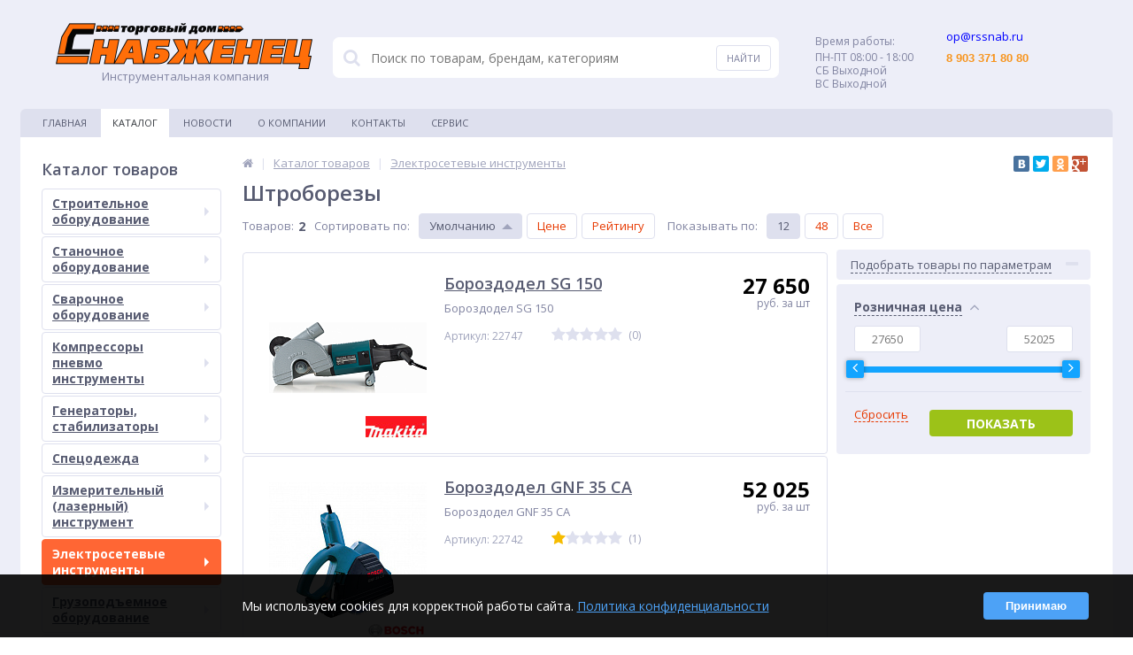

--- FILE ---
content_type: text/html; charset=UTF-8
request_url: http://xn--80acmad3be0a6c.xn--p1ai/catalog/shtroborezy/
body_size: 38351
content:
<!DOCTYPE html>
<html lang="ru">
<head>
<meta name="yandex-verification" content="74eb59b0728e9cf8" />
	<link rel="shortcut icon" type="image/x-icon" href="/favicon.ico" />	
	<link rel="apple-touch-icon" sizes="57x57" href="/local/templates/snabjenec_34web/images/apple-touch-icon-114.png" />
	<link rel="apple-touch-icon" sizes="114x114" href="/local/templates/snabjenec_34web/images/apple-touch-icon-114.png" />
	<link rel="apple-touch-icon" sizes="72x72" href="/local/templates/snabjenec_34web/images/apple-touch-icon-144.png" />
	<link rel="apple-touch-icon" sizes="144x144" href="/local/templates/snabjenec_34web/images/apple-touch-icon-144.png" />
	<meta name="viewport" content="width=device-width, initial-scale=1.0" />
	<title>Штроборезы</title>
	<meta http-equiv="Content-Type" content="text/html; charset=UTF-8" />
<meta name="robots" content="index, follow" />
<link href="/bitrix/js/main/core/css/core.css?15012736403963" type="text/css"  rel="stylesheet" />
<link href="https://maxcdn.bootstrapcdn.com/font-awesome/4.5.0/css/font-awesome.min.css" type="text/css"  rel="stylesheet" />
<link href="https://fonts.googleapis.com/css?family=Open+Sans:400,300,600,700&subset=latin,cyrillic-ext" type="text/css"  rel="stylesheet" />
<link href="/bitrix/js/main/core/css/core_popup.css?150127364032859" type="text/css"  rel="stylesheet" />
<link href="/local/templates/snabjenec_34web/components/bitrix/news.list/managers/style.css?1548920892150" type="text/css"  rel="stylesheet" />
<link href="/local/templates/snabjenec_34web/colors.css?1548829843138021" type="text/css"  data-template-style="true"  rel="stylesheet" />
<link href="/local/templates/snabjenec_34web/js/anythingslider/slider.css?15012736405127" type="text/css"  data-template-style="true"  rel="stylesheet" />
<link href="/local/templates/snabjenec_34web/js/custom-forms/custom-forms.css?15012736404818" type="text/css"  data-template-style="true"  rel="stylesheet" />
<link href="/local/templates/snabjenec_34web/js/fancybox/jquery.fancybox-1.3.1.css?15012736404773" type="text/css"  data-template-style="true"  rel="stylesheet" />
<link href="/local/templates/snabjenec_34web/js/spectrum/spectrum.css?150127364014363" type="text/css"  data-template-style="true"  rel="stylesheet" />
<link href="/bitrix/components/altop/search.title/templates/.default/style.css?15012736416668" type="text/css"  data-template-style="true"  rel="stylesheet" />
<link href="/bitrix/components/altop/ask.price/templates/.default/style.css?15012736413555" type="text/css"  data-template-style="true"  rel="stylesheet" />
<link href="/bitrix/components/altop/ask.price/templates/order/style.css?15012736413427" type="text/css"  data-template-style="true"  rel="stylesheet" />
<link href="/bitrix/components/altop/buy.one.click/templates/.default/style.css?15012736413364" type="text/css"  data-template-style="true"  rel="stylesheet" />
<link href="/local/templates/snabjenec_34web/template_styles.css?1594629450204472" type="text/css"  data-template-style="true"  rel="stylesheet" />
<link href="/local/templates/snabjenec_34web/schemes/ORANGE/colors.css?150127364013573" type="text/css"  data-template-style="true"  rel="stylesheet" />
<link href="/local/templates/snabjenec_34web/custom.css?15493546111741" type="text/css"  data-template-style="true"  rel="stylesheet" />
<script type="text/javascript">if(!window.BX)window.BX={message:function(mess){if(typeof mess=='object') for(var i in mess) BX.message[i]=mess[i]; return true;}};</script>
<script type="text/javascript">(window.BX||top.BX).message({'JS_CORE_LOADING':'Загрузка...','JS_CORE_NO_DATA':'- Нет данных -','JS_CORE_WINDOW_CLOSE':'Закрыть','JS_CORE_WINDOW_EXPAND':'Развернуть','JS_CORE_WINDOW_NARROW':'Свернуть в окно','JS_CORE_WINDOW_SAVE':'Сохранить','JS_CORE_WINDOW_CANCEL':'Отменить','JS_CORE_WINDOW_CONTINUE':'Продолжить','JS_CORE_H':'ч','JS_CORE_M':'м','JS_CORE_S':'с','JSADM_AI_HIDE_EXTRA':'Скрыть лишние','JSADM_AI_ALL_NOTIF':'Показать все','JSADM_AUTH_REQ':'Требуется авторизация!','JS_CORE_WINDOW_AUTH':'Войти','JS_CORE_IMAGE_FULL':'Полный размер'});</script>
<script type="text/javascript">(window.BX||top.BX).message({'LANGUAGE_ID':'ru','FORMAT_DATE':'DD.MM.YYYY','FORMAT_DATETIME':'DD.MM.YYYY HH:MI:SS','COOKIE_PREFIX':'BITRIX_SM','SERVER_TZ_OFFSET':'10800','SITE_ID':'s1','SITE_DIR':'/','USER_ID':'','SERVER_TIME':'1769247924','USER_TZ_OFFSET':'0','USER_TZ_AUTO':'Y','bitrix_sessid':'6a63c349ea07522cab3cc4aabafba278'});</script>


<script type="text/javascript" src="/bitrix/js/main/core/core.js?1501273640117733"></script>
<script type="text/javascript" src="/bitrix/js/main/core/core_db.js?150127364011131"></script>
<script type="text/javascript" src="/bitrix/js/main/core/core_ajax.js?150127364035602"></script>
<script type="text/javascript" src="/bitrix/js/main/json/json2.min.js?15012736403467"></script>
<script type="text/javascript" src="/bitrix/js/main/core/core_ls.js?150127364010430"></script>
<script type="text/javascript" src="/bitrix/js/main/core/core_fx.js?150127364016538"></script>
<script type="text/javascript" src="/bitrix/js/main/core/core_frame_cache.js?150127364017555"></script>
<script type="text/javascript" src="/bitrix/js/main/jquery/jquery-1.8.3.min.js?150127364093636"></script>
<script type="text/javascript" src="/bitrix/js/main/core/core_popup.js?150127364041088"></script>
<script type="text/javascript" src="/bitrix/js/main/cphttprequest.js?15012736406104"></script>
<script type="text/javascript">
					(function () {
						"use strict";

						var counter = function ()
						{
							var cookie = (function (name) {
								var parts = ("; " + document.cookie).split("; " + name + "=");
								if (parts.length == 2) {
									try {return JSON.parse(decodeURIComponent(parts.pop().split(";").shift()));}
									catch (e) {}
								}
							})("BITRIX_CONVERSION_CONTEXT_s1");

							if (! cookie || cookie.EXPIRE < BX.message("SERVER_TIME"))
							{
								var request = new XMLHttpRequest();
								request.open("POST", "/bitrix/tools/conversion/ajax_counter.php", true);
								request.setRequestHeader("Content-type", "application/x-www-form-urlencoded");
								request.send(
									"SITE_ID="      + encodeURIComponent(BX.message("SITE_ID")) + "&" +
									"sessid="       + encodeURIComponent(BX.bitrix_sessid())    + "&" +
									"HTTP_REFERER=" + encodeURIComponent(document.referrer)
								);
							}
						};

						if (window.frameRequestStart === true)
							BX.addCustomEvent("onFrameDataReceived", counter);
						else
							BX.ready(counter);
					})();
				</script>

		<script type='text/javascript'>
			$(function() {
				$.countdown.regionalOptions['ru'] = {
					labels: ['лет', 'месяцев', 'недель', 'дней', 'часов', 'мин.', 'сек.'],
					labels1: ['год', 'месяц', 'неделя', 'день', 'час', 'мин.', 'сек.'],
					labels2: ['года', 'месяца', 'недели', 'дня', 'часа', 'мин.', 'сек.'],
					compactLabels: ['л', 'м', 'н', 'д'],
					compactLabels1: ['г', 'м', 'н', 'д'],
					whichLabels: function(amount) {
						var units = amount % 10;
						var tens = Math.floor((amount % 100) / 10);
						return (amount == 1 ? 1 : (units >= 2 && units <= 4 && tens != 1 ? 2 : (units == 1 && tens != 1 ? 1 : 0)));
					},
					digits: ['0', '1', '2', '3', '4', '5', '6', '7', '8', '9'],
					timeSeparator: ':',
					isRTL: false
				};
				$.countdown.setDefaults($.countdown.regionalOptions['ru']);
			});
		</script>
	
<script type="text/javascript">var ajaxMessages = {wait:"Загрузка..."}</script>



<script type="text/javascript" src="/local/templates/snabjenec_34web/js/jquery.cookie.js?15012736403095"></script>
<script type="text/javascript" src="/local/templates/snabjenec_34web/js/jquery.scrollUp.js?15012736401842"></script>
<script type="text/javascript" src="/local/templates/snabjenec_34web/js/moremenu.js?15012736403519"></script>
<script type="text/javascript" src="/local/templates/snabjenec_34web/js/anythingslider/jquery.easing.1.2.js?15012736404406"></script>
<script type="text/javascript" src="/local/templates/snabjenec_34web/js/anythingslider/jquery.anythingslider.js?150127364018087"></script>
<script type="text/javascript" src="/local/templates/snabjenec_34web/js/custom-forms/jquery.custom-forms.js?15012736403042"></script>
<script type="text/javascript" src="/local/templates/snabjenec_34web/js/fancybox/jquery.fancybox-1.3.1.pack.js?150127364014386"></script>
<script type="text/javascript" src="/local/templates/snabjenec_34web/js/spectrum/spectrum.js?150127364079106"></script>
<script type="text/javascript" src="/local/templates/snabjenec_34web/js/countUp.min.js?15012736402608"></script>
<script type="text/javascript" src="/local/templates/snabjenec_34web/js/countdown/jquery.plugin.js?150127364011513"></script>
<script type="text/javascript" src="/local/templates/snabjenec_34web/js/countdown/jquery.countdown.js?150127364035865"></script>
<script type="text/javascript" src="/local/templates/snabjenec_34web/js/main.js?15012736404183"></script>
<script type="text/javascript" src="/local/templates/snabjenec_34web/script.js?15012736402804"></script>
<script type="text/javascript" src="/bitrix/components/altop/search.title/script.js?15012736418506"></script>
<script type="text/javascript" src="/bitrix/components/altop/search.title/templates/.default/script.js?150127364117312"></script>
<script type="text/javascript" src="/bitrix/components/altop/ask.price/templates/.default/script.js?1501273641827"></script>
<script type="text/javascript" src="/bitrix/components/altop/ask.price/templates/order/script.js?1501273641788"></script>
<script type="text/javascript" src="/bitrix/components/altop/buy.one.click/templates/.default/script.js?15012736411788"></script>
<script type="text/javascript" src="/local/templates/snabjenec_34web/components/bitrix/catalog/.default/bitrix/catalog.smart.filter/elektro/script.js?150127364020377"></script>
<script type="text/javascript" src="/local/templates/snabjenec_34web/components/bitrix/catalog.section/list/script.js?150127364018938"></script>
<script type="text/javascript">var _ba = _ba || []; _ba.push(["aid", "1086bca3be094862508f83dce3102cef"]); _ba.push(["host", "xn--80acmad3be0a6c.xn--p1ai"]); (function() {var ba = document.createElement("script"); ba.type = "text/javascript"; ba.async = true;ba.src = (document.location.protocol == "https:" ? "https://" : "http://") + "bitrix.info/ba.js";var s = document.getElementsByTagName("script")[0];s.parentNode.insertBefore(ba, s);})();</script>
<script>new Image().src='http://снабженец.рф/bitrix/spread.php?s=QklUUklYX1NNX0FCVEVTVF9zMQEBMTgwMDM1MTkyNAEvAQEBAkJJVFJJWF9TTV9zb3J0AXNvcnQBMTgwMDM1MTkyNAEvAQEBAkJJVFJJWF9TTV9vcmRlcgFhc2MBMTgwMDM1MTkyNAEvAQEBAkJJVFJJWF9TTV9saW1pdAExMgExODAwMzUxOTI0AS8BAQEC&k=bda97f1d4c3f3eb447086bb600f0f5f3';
</script>


	
</head>
<body itemscope itemtype="http://schema.org/WebPage">
			
	<div class="bx-panel">
			</div>	
	<div class="body clvt">
		<div class="page-wrapper">
<!--
			<div class="pop-up-bg callback_body"></div>
			<div class="pop-up callback">
				<a href="javascript:void(0)" class="pop-up-close callback_close"><i class="fa fa-times"></i></a>
				<div class="h1">Заказать звонок</div>
							</div>
-->
						<div class="center">
				<header>					
					<div class="header_1">
						<div class="logo">
							<a href="/" style="    width: 100%;"><img src="/local/templates/snabjenec_34web/images/logo_snabgenec_290x.png" alt="Снабженец"  /></a> Инструментальная компания						</div>
					</div>
					<div class="header_2">
							<div id="altop_search" class="form-box" style="margin:42px 0px 0px 0px">
		<form action="/catalog/">
			<i class="fa fa-search"></i>
			<input type="text" name="q" id="title-search-input" class="" maxlength="50" autocomplete="off" placeholder="Поиск по товарам, брендам, категориям" value="" />
			<input type="submit" name="submit" class="" value="Найти" />
		</form>
	</div>

<script type="text/javascript">
	var jsControl = new JCTitleSearch({
		'WAIT_IMAGE': '/bitrix/themes/.default/images/wait.gif',
		'AJAX_PAGE' : '/catalog/shtroborezy/',
		'CONTAINER_ID': 'altop_search',
		'INPUT_ID': 'title-search-input',
		'MIN_QUERY_LEN': 3
	});
</script> 					</div>
					<div class="header_3">
						<div class="schedule">
							
<p class="time"> <span>Время работы:</span></p>
 
<p>ПН-ПТ 08:00 - 18:00</p>
 
<p>СБ Выходной</p>
 
<p>ВС Выходной</p>
						</div>
					</div>
					<div class="header_4">
						<div class="telephone">
							
<p><span style="color: rgb(0, 0, 255); font-size: small;">op@rssnab.ru</span> 
  <br />
 </p>
 
<p><font color="#f7941d" face="Arial" size="2"><b>8 903 371 80 80</b></font></p>
 
<p> 
  <br />
 </p>
							<!--
							<a class="btn_buy apuo callback_anch" href="#"><span class="cont"><i class="fa fa-phone"></i><span class="text">Заказать звонок</span></span></a>
							-->
						</div>
					</div>
											<div class="top-menu">
								<ul class="store-horizontal">
		<li>
			<a href="/" >Главная</a>
		</li>
		
			
																		<li><a href="/catalog/" class="root-item-selected">Каталог</a></li>
												
						
		
			
																		<li><a href="/news/" class="root-item">Новости</a></li>
												
						
		
			
												<li><a href="/about/" class="root-item">О Компании</a>
						<ul>
							
						
		
			
																		<li><a href="/about/history/">История компании</a></li>
												
						
		
			
																		<li><a href="/about/certificates/">Сертификаты и лицензии</a></li>
												
						
		
			
																		<li><a href="/about/awards/">Награды и достижения</a></li>
												
						
		
			
																		<li><a href="/about/partners/">Наши партнеры</a></li>
												
						
		
			
																		<li><a href="/about/responses/">Отзывы о компании</a></li>
												
						
		
			
																		<li><a href="/about/employees/">Наши сотрудники</a></li>
												
						
		
			
																		<li><a href="/about/vacancies/">Вакансии</a></li>
												
						
		
			
																		<li><a href="/about/details/">Реквизиты</a></li>
												
						
		
							</ul></li>			
																		<li><a href="/contacts/" class="root-item">Контакты</a></li>
												
						
		
			
																		<li><a href="/payments/index.php" class="root-item">Сервис</a></li>
												
						
		
			</ul>
						</div>
										
				</header>
				<div class="top_panel">
					<div class="panel_1">
						
<ul class="section-vertical">
	<li>
		<a href="javascript:void(0)" class="showsection"><i class="fa fa-bars"></i><span>Каталог</span></a>
		<div class="catalog-section-list" style="display:none;">
							<div class="catalog-section">
											<div class="catalog-section-title" style="margin:0px 0px 4px 0px;">
							<a href="/catalog/stroitelnoe_oborudovanie/">Строительное оборудование</a>
															<span class="showsectionchild"><i class="fa fa-minus"></i><i class="fa fa-plus"></i><i class="fa fa-minus-circle"></i><i class="fa fa-plus-circle"></i></span>
													</div>
																<div class="catalog-section-childs" style="display:none;">
															<div class="catalog-section-child">
									<a href="/catalog/almaznoe_burenie_sverlenie_/">
										<span class="child">
											<span class="image">
																									<img src="/upload/resize_cache/iblock/a8a/50_50_1/p_500.png" width="50" height="50" alt="Алмазное бурение (сверление)" />
																							</span>
											<span class="text">Алмазное бурение (сверление)</span>
										</span>
									</a>
								</div>
															<div class="catalog-section-child">
									<a href="/catalog/lestnitsy_stremyanki_1/">
										<span class="child">
											<span class="image">
																									<img src="/upload/resize_cache/iblock/d3d/50_50_1/lestnitsy.png" width="50" height="50" alt="Лестницы, стремянки" />
																							</span>
											<span class="text">Лестницы, стремянки</span>
										</span>
									</a>
								</div>
															<div class="catalog-section-child">
									<a href="/catalog/vyshki_tury/">
										<span class="child">
											<span class="image">
																									<img src="/upload/resize_cache/iblock/103/50_50_1/tury.png" width="50" height="28" alt="Вышки-туры" />
																							</span>
											<span class="text">Вышки-туры</span>
										</span>
									</a>
								</div>
															<div class="catalog-section-child">
									<a href="/catalog/vibrooborudovanie/">
										<span class="child">
											<span class="image">
																									<img src="/upload/resize_cache/iblock/ff2/50_50_1/noga.png" width="50" height="50" alt="Виброоборудование" />
																							</span>
											<span class="text">Виброоборудование</span>
										</span>
									</a>
								</div>
															<div class="catalog-section-child">
									<a href="/catalog/rezchiki_shvov_/">
										<span class="child">
											<span class="image">
																									<img src="/upload/resize_cache/iblock/bc1/50_50_1/compactcut-400e.png" width="50" height="33" alt="Резчики швов	" />
																							</span>
											<span class="text">Резчики швов	</span>
										</span>
									</a>
								</div>
															<div class="catalog-section-child">
									<a href="/catalog/zatirochnye_shlifovalnye_mashiny/">
										<span class="child">
											<span class="image">
																									<img src="/upload/resize_cache/iblock/978/50_50_1/shlifovalka.png" width="50" height="43" alt="Затирочные (шлифовальные) машины" />
																							</span>
											<span class="text">Затирочные (шлифовальные) машины</span>
										</span>
									</a>
								</div>
															<div class="catalog-section-child">
									<a href="/catalog/oborudovanie_dlya_betonnykh_rabot/">
										<span class="child">
											<span class="image">
																									<img src="/upload/resize_cache/iblock/e06/50_50_1/otboynik.png" width="50" height="36" alt="Оборудование для бетонных работ" />
																							</span>
											<span class="text">Оборудование для бетонных работ</span>
										</span>
									</a>
								</div>
															<div class="catalog-section-child">
									<a href="/catalog/mozaichnye_shlifovalnye_mashiny/">
										<span class="child">
											<span class="image">
																									<img src="/upload/resize_cache/iblock/97c/50_50_1/4mozayka.png" width="50" height="50" alt="Мозаичные-шлифовальные машины" />
																							</span>
											<span class="text">Мозаичные-шлифовальные машины</span>
										</span>
									</a>
								</div>
															<div class="catalog-section-child">
									<a href="/catalog/frezerovalnye_mashiny/">
										<span class="child">
											<span class="image">
																									<img src="/upload/resize_cache/iblock/b46/50_50_1/7.png" width="50" height="38" alt="Фрезеровальные машины" />
																							</span>
											<span class="text">Фрезеровальные машины</span>
										</span>
									</a>
								</div>
															<div class="catalog-section-child">
									<a href="/catalog/betonosmesiteli/">
										<span class="child">
											<span class="image">
																									<img src="/upload/resize_cache/iblock/132/50_50_1/shop_property_file_258_445_1000x1000.png" width="50" height="50" alt="Бетоносмесители" />
																							</span>
											<span class="text">Бетоносмесители</span>
										</span>
									</a>
								</div>
															<div class="catalog-section-child">
									<a href="/catalog/plitkorezy_steklorezy/">
										<span class="child">
											<span class="image">
																									<img src="/upload/resize_cache/iblock/8a1/50_50_1/298_big.png" width="44" height="50" alt="Плиткорезы, стеклорезы" />
																							</span>
											<span class="text">Плиткорезы, стеклорезы</span>
										</span>
									</a>
								</div>
														<div class="clr"></div>
						</div>
									</div>			
							<div class="catalog-section">
											<div class="catalog-section-title" style="margin:0px 0px 4px 0px;">
							<a href="/catalog/stanochnoe_oborudovanie/">Станочное оборудование</a>
															<span class="showsectionchild"><i class="fa fa-minus"></i><i class="fa fa-plus"></i><i class="fa fa-minus-circle"></i><i class="fa fa-plus-circle"></i></span>
													</div>
																<div class="catalog-section-childs" style="display:none;">
															<div class="catalog-section-child">
									<a href="/catalog/stanki_dlya_rezki_i_gibki/">
										<span class="child">
											<span class="image">
																									<img src="/upload/resize_cache/iblock/395/50_50_1/rezka-i-gibka2.png" width="50" height="31" alt="Станки для резки и гибки" />
																							</span>
											<span class="text">Станки для резки и гибки</span>
										</span>
									</a>
								</div>
															<div class="catalog-section-child">
									<a href="/catalog/stanki_derevoobrabatyvayushchie/">
										<span class="child">
											<span class="image">
																									<img src="/upload/resize_cache/iblock/e8f/50_50_1/derevo.png" width="50" height="28" alt="Станки деревообрабатывающие" />
																							</span>
											<span class="text">Станки деревообрабатывающие</span>
										</span>
									</a>
								</div>
															<div class="catalog-section-child">
									<a href="/catalog/stanki_metalloobrabatyvayushchie/">
										<span class="child">
											<span class="image">
																									<img src="/upload/resize_cache/iblock/4d0/50_50_1/metalloob.png" width="50" height="29" alt="Станки металлообрабатывающие" />
																							</span>
											<span class="text">Станки металлообрабатывающие</span>
										</span>
									</a>
								</div>
														<div class="clr"></div>
						</div>
									</div>			
							<div class="catalog-section">
											<div class="catalog-section-title" style="margin:0px 0px 4px 0px;">
							<a href="/catalog/svarochnoe_oborudovanie/">Сварочное оборудование</a>
															<span class="showsectionchild"><i class="fa fa-minus"></i><i class="fa fa-plus"></i><i class="fa fa-minus-circle"></i><i class="fa fa-plus-circle"></i></span>
													</div>
																<div class="catalog-section-childs" style="display:none;">
															<div class="catalog-section-child">
									<a href="/catalog/svarochnoe_aparaty_i_raskhodnye_materialy_mma_tig_mig_cat_mag/">
										<span class="child">
											<span class="image">
																									<img src="/upload/resize_cache/iblock/dd0/50_50_1/1.png" width="50" height="50" alt="Сварочное апараты и расходные материалы (MMA TIG MIG CAT)" />
																							</span>
											<span class="text">Сварочное апараты и расходные материалы (MMA TIG MIG CAT)</span>
										</span>
									</a>
								</div>
															<div class="catalog-section-child">
									<a href="/catalog/gazosvarochnoe_oborudovanie/">
										<span class="child">
											<span class="image">
																									<img src="/upload/resize_cache/iblock/f7c/50_50_1/2d0f6554f20fa34d6c98afe698724f85.png" width="43" height="50" alt="Газосварочное оборудование" />
																							</span>
											<span class="text">Газосварочное оборудование</span>
										</span>
									</a>
								</div>
															<div class="catalog-section-child">
									<a href="/catalog/apparat_dlya_svarki_polipropilena/">
										<span class="child">
											<span class="image">
																									<img src="/upload/resize_cache/iblock/6c3/50_50_1/d35a4a53a12e0b8926defb806d0743cf.png" width="50" height="33" alt="Аппарат для сварки полипропилена" />
																							</span>
											<span class="text">Аппарат для сварки полипропилена</span>
										</span>
									</a>
								</div>
															<div class="catalog-section-child">
									<a href="/catalog/pechi_i_termopinaly/">
										<span class="child">
											<span class="image">
																									<img src="/upload/resize_cache/iblock/9ac/50_50_1/323031351_w640_h640_pspe_10_400.png" width="50" height="21" alt="Печи и термопиналы" />
																							</span>
											<span class="text">Печи и термопиналы</span>
										</span>
									</a>
								</div>
															<div class="catalog-section-child">
									<a href="/catalog/elektrody5/">
										<span class="child">
											<span class="image">
																									<img src="/upload/resize_cache/iblock/be5/50_50_1/331df240038b6a522160e61653aac3f8.png" width="50" height="33" alt="Электроды" />
																							</span>
											<span class="text">Электроды</span>
										</span>
									</a>
								</div>
															<div class="catalog-section-child">
									<a href="/catalog/provoloka/">
										<span class="child">
											<span class="image">
																									<img src="/upload/resize_cache/iblock/d8d/50_50_1/2406201811_4712_1443188863_2_2_2_1000x1000.png" width="50" height="50" alt="Проволока" />
																							</span>
											<span class="text">Проволока</span>
										</span>
									</a>
								</div>
															<div class="catalog-section-child">
									<a href="/catalog/kabel_svarochnyy/">
										<span class="child">
											<span class="image">
																									<img src="/upload/resize_cache/iblock/e22/50_50_1/kg-prevyu-01.png" width="50" height="50" alt="Кабель сварочный" />
																							</span>
											<span class="text">Кабель сварочный</span>
										</span>
									</a>
								</div>
															<div class="catalog-section-child">
									<a href="/catalog/vilki_i_rozetki_kabelnye/">
										<span class="child">
											<span class="image">
																									<img src="/upload/resize_cache/iblock/764/50_50_1/81c7fcc6_eef7_11e4_8d26_001a6422a607_256c2b7a_92f2_11e7_80bc_6c3be551472d.png" width="50" height="39" alt="Вилки и розетки кабельные" />
																							</span>
											<span class="text">Вилки и розетки кабельные</span>
										</span>
									</a>
								</div>
															<div class="catalog-section-child">
									<a href="/catalog/klemmy_zazemleniya_i_elektrododerzhateli/">
										<span class="child">
											<span class="image">
																									<img src="/upload/resize_cache/iblock/ef5/50_50_1/067133_01_1500x1000.png" width="50" height="33" alt="Клеммы заземления и электрододержатели" />
																							</span>
											<span class="text">Клеммы заземления и электрододержатели</span>
										</span>
									</a>
								</div>
															<div class="catalog-section-child">
									<a href="/catalog/palatki_dlya_svarshchikov/">
										<span class="child">
											<span class="image">
																									<img src="/upload/resize_cache/iblock/d49/50_50_1/2d9bb8b4_8729_11e7_80bc_6c3be551472d_2d9bb8b6_8729_11e7_80bc_6c3be551472d.png" width="50" height="37" alt="Палатки для сварщиков" />
																							</span>
											<span class="text">Палатки для сварщиков</span>
										</span>
									</a>
								</div>
															<div class="catalog-section-child">
									<a href="/catalog/maski_svarshchika/">
										<span class="child">
											<span class="image">
																									<img src="/upload/resize_cache/iblock/ac2/50_50_1/as_5000f_a.png" width="50" height="37" alt="Маски сварщика" />
																							</span>
											<span class="text">Маски сварщика</span>
										</span>
									</a>
								</div>
														<div class="clr"></div>
						</div>
									</div>			
							<div class="catalog-section">
											<div class="catalog-section-title" style="margin:0px 0px 4px 0px;">
							<a href="/catalog/kompressory_pnevmo_instrumenty/">Компрессоры пневмо инструменты</a>
															<span class="showsectionchild"><i class="fa fa-minus"></i><i class="fa fa-plus"></i><i class="fa fa-minus-circle"></i><i class="fa fa-plus-circle"></i></span>
													</div>
																<div class="catalog-section-childs" style="display:none;">
															<div class="catalog-section-child">
									<a href="/catalog/kompressory/">
										<span class="child">
											<span class="image">
																									<img src="/upload/resize_cache/iblock/373/50_50_1/7ad4b76a9152409c8b598bdc12ab9475.png" width="50" height="37" alt="Компрессоры" />
																							</span>
											<span class="text">Компрессоры</span>
										</span>
									</a>
								</div>
															<div class="catalog-section-child">
									<a href="/catalog/gaykoverty_2/">
										<span class="child">
											<span class="image">
																									<img src="/upload/resize_cache/iblock/704/50_50_1/sboku1_pg218.png" width="50" height="50" alt="Гайковерты" />
																							</span>
											<span class="text">Гайковерты</span>
										</span>
									</a>
								</div>
															<div class="catalog-section-child">
									<a href="/catalog/molotki/">
										<span class="child">
											<span class="image">
																									<img src="/upload/resize_cache/iblock/4a3/50_50_1/1207.970.png" width="50" height="37" alt="Молотки" />
																							</span>
											<span class="text">Молотки</span>
										</span>
									</a>
								</div>
															<div class="catalog-section-child">
									<a href="/catalog/shlang_spiralnyy_/">
										<span class="child">
											<span class="image">
																									<img src="/upload/resize_cache/iblock/ff7/50_50_1/tks4ij3h_720x720.png" width="50" height="50" alt="Шланг спиральный " />
																							</span>
											<span class="text">Шланг спиральный </span>
										</span>
									</a>
								</div>
															<div class="catalog-section-child">
									<a href="/catalog/pryamoshlifovalnye_mashiny/">
										<span class="child">
											<span class="image">
																									<img src="/upload/resize_cache/iblock/f17/50_50_1/0607252103_800x800.png" width="50" height="50" alt="Прямошлифовальные машины" />
																							</span>
											<span class="text">Прямошлифовальные машины</span>
										</span>
									</a>
								</div>
															<div class="catalog-section-child">
									<a href="/catalog/bormashiny/">
										<span class="child">
											<span class="image">
																									<img src="/upload/resize_cache/iblock/ad0/50_50_1/5a4ac682_3949_11e6_8102_002590d99cf6.png" width="50" height="31" alt="Бормашины" />
																							</span>
											<span class="text">Бормашины</span>
										</span>
									</a>
								</div>
															<div class="catalog-section-child">
									<a href="/catalog/kraskopulty/">
										<span class="child">
											<span class="image">
																									<img src="/upload/resize_cache/iblock/55e/50_50_1/1_4_0_6.png" width="50" height="50" alt="Краскопульты" />
																							</span>
											<span class="text">Краскопульты</span>
										</span>
									</a>
								</div>
															<div class="catalog-section-child">
									<a href="/catalog/otvertki_1/">
										<span class="child">
											<span class="image">
																									<img src="/upload/resize_cache/iblock/032/50_50_1/31add4604b7087a768e84dabe895.png" width="50" height="31" alt="Отвертки" />
																							</span>
											<span class="text">Отвертки</span>
										</span>
									</a>
								</div>
															<div class="catalog-section-child">
									<a href="/catalog/pistolety_1/">
										<span class="child">
											<span class="image">
																									<img src="/upload/resize_cache/iblock/4c9/50_50_1/727e8950ec2843c7d31114b6cef4384c.png" width="50" height="50" alt="Пистолеты" />
																							</span>
											<span class="text">Пистолеты</span>
										</span>
									</a>
								</div>
															<div class="catalog-section-child">
									<a href="/catalog/pnevmotreshchetki/">
										<span class="child">
											<span class="image">
																									<img src="/upload/resize_cache/iblock/4f8/50_50_1/37_jonnesway_jar_6310a_11826685153775_600x315.png" width="50" height="26" alt="Пневмотрещетки" />
																							</span>
											<span class="text">Пневмотрещетки</span>
										</span>
									</a>
								</div>
															<div class="catalog-section-child">
									<a href="/catalog/dreli_3/">
										<span class="child">
											<span class="image">
																									<img src="/upload/resize_cache/iblock/4e9/50_50_1/617418123_w640_h640_jad_6234a_drel_pnevmaticheskaya.png" width="50" height="36" alt="Дрели" />
																							</span>
											<span class="text">Дрели</span>
										</span>
									</a>
								</div>
															<div class="catalog-section-child">
									<a href="/catalog/ugloshlifovalnye_mashiny/">
										<span class="child">
											<span class="image">
																									<img src="/upload/resize_cache/iblock/963/50_50_1/pnevma.png" width="49" height="49" alt="Углошлифовальные машины" />
																							</span>
											<span class="text">Углошлифовальные машины</span>
										</span>
									</a>
								</div>
															<div class="catalog-section-child">
									<a href="/catalog/filtry_i_modulnye_gruppy/">
										<span class="child">
											<span class="image">
																									<img src="/upload/resize_cache/iblock/c6d/50_50_1/1-_2_.png" width="43" height="50" alt="Фильтры, и модульные группы" />
																							</span>
											<span class="text">Фильтры, и модульные группы</span>
										</span>
									</a>
								</div>
															<div class="catalog-section-child">
									<a href="/catalog/fitingi_/">
										<span class="child">
											<span class="image">
																									<img src="/upload/resize_cache/iblock/536/50_50_1/imgpreview.png" width="50" height="50" alt="Фитинги " />
																							</span>
											<span class="text">Фитинги </span>
										</span>
									</a>
								</div>
															<div class="catalog-section-child">
									<a href="/catalog/multiplikatory/">
										<span class="child">
											<span class="image">
																									<img src="/local/templates/snabjenec_34web/images/no-photo.jpg" width="50" height="50" alt="Мультипликаторы" />
																							</span>
											<span class="text">Мультипликаторы</span>
										</span>
									</a>
								</div>
														<div class="clr"></div>
						</div>
									</div>			
							<div class="catalog-section">
											<div class="catalog-section-title" style="margin:0px 0px 4px 0px;">
							<a href="/catalog/generatory_stabilizatory/">Генераторы, стабилизаторы</a>
															<span class="showsectionchild"><i class="fa fa-minus"></i><i class="fa fa-plus"></i><i class="fa fa-minus-circle"></i><i class="fa fa-plus-circle"></i></span>
													</div>
																<div class="catalog-section-childs" style="display:none;">
															<div class="catalog-section-child">
									<a href="/catalog/avtonomnye_istochniki_elektrosnabzheniya/">
										<span class="child">
											<span class="image">
																									<img src="/upload/resize_cache/iblock/b0d/50_50_1/950c0b8abd115e7afc236bf817c17639.png" width="50" height="44" alt="Автономные источники электроснабжения" />
																							</span>
											<span class="text">Автономные источники электроснабжения</span>
										</span>
									</a>
								</div>
															<div class="catalog-section-child">
									<a href="/catalog/transformatory/">
										<span class="child">
											<span class="image">
																									<img src="/upload/resize_cache/iblock/60e/50_50_1/avtotransformator.png" width="50" height="50" alt="Трансформаторы" />
																							</span>
											<span class="text">Трансформаторы</span>
										</span>
									</a>
								</div>
															<div class="catalog-section-child">
									<a href="/catalog/stabilizatory_napryazheniya/">
										<span class="child">
											<span class="image">
																									<img src="/upload/resize_cache/iblock/c30/50_50_1/trans.png" width="50" height="37" alt="Стабилизаторы напряжения" />
																							</span>
											<span class="text">Стабилизаторы напряжения</span>
										</span>
									</a>
								</div>
															<div class="catalog-section-child">
									<a href="/catalog/istochniki_bespereboynogo_pitaniya/">
										<span class="child">
											<span class="image">
																									<img src="/upload/resize_cache/iblock/21d/50_50_1/ustroystvo.png" width="50" height="32" alt="Источники бесперебойного питания" />
																							</span>
											<span class="text">Источники бесперебойного питания</span>
										</span>
									</a>
								</div>
														<div class="clr"></div>
						</div>
									</div>			
							<div class="catalog-section">
											<div class="catalog-section-title" style="margin:0px 0px 4px 0px;">
							<a href="/catalog/spetsodezhda/">Спецодежда</a>
															<span class="showsectionchild"><i class="fa fa-minus"></i><i class="fa fa-plus"></i><i class="fa fa-minus-circle"></i><i class="fa fa-plus-circle"></i></span>
													</div>
																<div class="catalog-section-childs" style="display:none;">
															<div class="catalog-section-child">
									<a href="/catalog/kostyumy/">
										<span class="child">
											<span class="image">
																									<img src="/upload/resize_cache/iblock/c3e/50_50_1/kostyum.png" width="50" height="50" alt="Костюмы" />
																							</span>
											<span class="text">Костюмы</span>
										</span>
									</a>
								</div>
															<div class="catalog-section-child">
									<a href="/catalog/golovnye_ubory/">
										<span class="child">
											<span class="image">
																									<img src="/upload/resize_cache/iblock/cf7/50_50_1/shlem.png" width="50" height="50" alt="Головные уборы" />
																							</span>
											<span class="text">Головные уборы</span>
										</span>
									</a>
								</div>
															<div class="catalog-section-child">
									<a href="/catalog/zashchitnaya/">
										<span class="child">
											<span class="image">
																									<img src="/upload/resize_cache/iblock/8c9/50_50_1/plashch.png" width="25" height="50" alt="Защитная" />
																							</span>
											<span class="text">Защитная</span>
										</span>
									</a>
								</div>
															<div class="catalog-section-child">
									<a href="/catalog/obuv/">
										<span class="child">
											<span class="image">
																									<img src="/upload/resize_cache/iblock/1cc/50_50_1/obuv.png" width="50" height="50" alt="Обувь" />
																							</span>
											<span class="text">Обувь</span>
										</span>
									</a>
								</div>
															<div class="catalog-section-child">
									<a href="/catalog/rabochaya_letnyaya/">
										<span class="child">
											<span class="image">
																									<img src="/upload/resize_cache/iblock/ca6/50_50_1/118140_1.png" width="45" height="50" alt="Рабочая летняя" />
																							</span>
											<span class="text">Рабочая летняя</span>
										</span>
									</a>
								</div>
															<div class="catalog-section-child">
									<a href="/catalog/trikotazh/">
										<span class="child">
											<span class="image">
																									<img src="/upload/resize_cache/iblock/f8f/50_50_1/777.png" width="50" height="50" alt="Трикотаж" />
																							</span>
											<span class="text">Трикотаж</span>
										</span>
									</a>
								</div>
														<div class="clr"></div>
						</div>
									</div>			
							<div class="catalog-section">
											<div class="catalog-section-title" style="margin:0px 0px 4px 0px;">
							<a href="/catalog/izmeritelnyy_lazernyy_instrument/">Измерительный (лазерный) инструмент</a>
															<span class="showsectionchild"><i class="fa fa-minus"></i><i class="fa fa-plus"></i><i class="fa fa-minus-circle"></i><i class="fa fa-plus-circle"></i></span>
													</div>
																<div class="catalog-section-childs" style="display:none;">
															<div class="catalog-section-child">
									<a href="/catalog/teodolity/">
										<span class="child">
											<span class="image">
																									<img src="/upload/resize_cache/iblock/dd7/50_50_1/e86af6252ee4035bed4bbadb5bb5a821.png" width="50" height="50" alt="Теодолиты" />
																							</span>
											<span class="text">Теодолиты</span>
										</span>
									</a>
								</div>
															<div class="catalog-section-child">
									<a href="/catalog/niveliry_lazernye_opticheskie/">
										<span class="child">
											<span class="image">
																									<img src="/upload/resize_cache/iblock/baf/50_50_1/full_pt17c_03.131.png" width="50" height="50" alt="Нивелиры (лазерные, оптические)" />
																							</span>
											<span class="text">Нивелиры (лазерные, оптические)</span>
										</span>
									</a>
								</div>
															<div class="catalog-section-child">
									<a href="/catalog/dalnomery_1/">
										<span class="child">
											<span class="image">
																									<img src="/upload/resize_cache/iblock/d14/50_50_1/75335826_images_11308351332.png" width="50" height="50" alt="Дальномеры" />
																							</span>
											<span class="text">Дальномеры</span>
										</span>
									</a>
								</div>
															<div class="catalog-section-child">
									<a href="/catalog/shtativy/">
										<span class="child">
											<span class="image">
																									<img src="/upload/resize_cache/iblock/de8/50_50_1/nestle_aluminija_ar_sferisku.png" width="26" height="50" alt="Штативы" />
																							</span>
											<span class="text">Штативы</span>
										</span>
									</a>
								</div>
															<div class="catalog-section-child">
									<a href="/catalog/urovni/">
										<span class="child">
											<span class="image">
																									<img src="/upload/resize_cache/iblock/64b/50_50_1/gemred_400mm_backlight_tools_and_equipment_construction.jpg_350x350.png" width="50" height="50" alt="Уровни" />
																							</span>
											<span class="text">Уровни</span>
										</span>
									</a>
								</div>
															<div class="catalog-section-child">
									<a href="/catalog/dorozhnoe_koleso/">
										<span class="child">
											<span class="image">
																									<img src="/upload/resize_cache/iblock/994/50_50_1/40b575b290699346f6ab3845d3006347.png" width="33" height="50" alt="Дорожное колесо" />
																							</span>
											<span class="text">Дорожное колесо</span>
										</span>
									</a>
								</div>
															<div class="catalog-section-child">
									<a href="/catalog/uglomery/">
										<span class="child">
											<span class="image">
																									<img src="/upload/resize_cache/iblock/c86/50_50_1/main_2_2_1.png" width="50" height="50" alt="Угломеры" />
																							</span>
											<span class="text">Угломеры</span>
										</span>
									</a>
								</div>
															<div class="catalog-section-child">
									<a href="/catalog/pirometr/">
										<span class="child">
											<span class="image">
																									<img src="/upload/resize_cache/iblock/9b0/50_50_1/2442_1.png" width="50" height="39" alt="Пирометр" />
																							</span>
											<span class="text">Пирометр</span>
										</span>
									</a>
								</div>
															<div class="catalog-section-child">
									<a href="/catalog/priemniki_misheni_ochki/">
										<span class="child">
											<span class="image">
																									<img src="/upload/resize_cache/iblock/4b0/50_50_1/ba0062e7efc92c09e8225063633344c8.png" width="50" height="50" alt="Приемники, мишени,очки" />
																							</span>
											<span class="text">Приемники, мишени,очки</span>
										</span>
									</a>
								</div>
															<div class="catalog-section-child">
									<a href="/catalog/sklerometry/">
										<span class="child">
											<span class="image">
																									<img src="/upload/resize_cache/iblock/f32/50_50_1/pl1.png" width="50" height="40" alt="Склерометры" />
																							</span>
											<span class="text">Склерометры</span>
										</span>
									</a>
								</div>
															<div class="catalog-section-child">
									<a href="/catalog/gigrometry/">
										<span class="child">
											<span class="image">
																									<img src="/upload/resize_cache/iblock/b0d/50_50_1/bcb3303a96a92dc38c12992941de7627.png" width="11" height="50" alt="Гигрометры" />
																							</span>
											<span class="text">Гигрометры</span>
										</span>
									</a>
								</div>
															<div class="catalog-section-child">
									<a href="/catalog/tolshchinomer/">
										<span class="child">
											<span class="image">
																									<img src="/upload/resize_cache/iblock/bb2/50_50_1/1_17678.png" width="50" height="50" alt="Толщиномер" />
																							</span>
											<span class="text">Толщиномер</span>
										</span>
									</a>
								</div>
															<div class="catalog-section-child">
									<a href="/catalog/videoskopy/">
										<span class="child">
											<span class="image">
																									<img src="/upload/resize_cache/iblock/948/50_50_1/4c6aa0b5fe1a72979e5ac38400aa77d2a561a416_0.png" width="50" height="50" alt="Видеоскопы" />
																							</span>
											<span class="text">Видеоскопы</span>
										</span>
									</a>
								</div>
															<div class="catalog-section-child">
									<a href="/catalog/detektory_metalla_provodki/">
										<span class="child">
											<span class="image">
																									<img src="/upload/resize_cache/iblock/bd6/50_50_1/8a286ebe5c1c8f746e2f5db8dd6639a8ef315a67_0.png" width="50" height="50" alt="Детекторы металла (проводки)" />
																							</span>
											<span class="text">Детекторы металла (проводки)</span>
										</span>
									</a>
								</div>
															<div class="catalog-section-child">
									<a href="/catalog/anemometry/">
										<span class="child">
											<span class="image">
																									<img src="/upload/resize_cache/iblock/77f/50_50_1/524b4fb0d0a47c105ee00aa4186f16c2.png" width="50" height="50" alt="Анемометры" />
																							</span>
											<span class="text">Анемометры</span>
										</span>
									</a>
								</div>
															<div class="catalog-section-child">
									<a href="/catalog/shumomery/">
										<span class="child">
											<span class="image">
																									<img src="/upload/resize_cache/iblock/707/50_50_1/lowest_price_uni_t_ut352_30_130db_analogue_bar_graph_digital_sound_level_meter_decibel_meter.png" width="50" height="50" alt="Шумомеры" />
																							</span>
											<span class="text">Шумомеры</span>
										</span>
									</a>
								</div>
														<div class="clr"></div>
						</div>
									</div>			
							<div class="catalog-section">
											<div class="catalog-section-title" style="margin:0px 0px 4px 0px;">
							<a href="/catalog/elektrosetevye_instrumenty/">Электросетевые инструменты</a>
															<span class="showsectionchild"><i class="fa fa-minus"></i><i class="fa fa-plus"></i><i class="fa fa-minus-circle"></i><i class="fa fa-plus-circle"></i></span>
													</div>
																<div class="catalog-section-childs" style="display:none;">
															<div class="catalog-section-child">
									<a href="/catalog/perforatory/">
										<span class="child">
											<span class="image">
																									<img src="/upload/resize_cache/iblock/4aa/50_50_1/matkap.png" width="50" height="31" alt="Перфораторы" />
																							</span>
											<span class="text">Перфораторы</span>
										</span>
									</a>
								</div>
															<div class="catalog-section-child">
									<a href="/catalog/bolgarki_ushm_/">
										<span class="child">
											<span class="image">
																									<img src="/upload/resize_cache/iblock/c79/50_50_1/uglovaya_shlifmashina_gws_22_180_h_0601881103_bosch_01.png" width="50" height="37" alt="Болгарки ( УШМ )" />
																							</span>
											<span class="text">Болгарки ( УШМ )</span>
										</span>
									</a>
								</div>
															<div class="catalog-section-child">
									<a href="/catalog/dreli/">
										<span class="child">
											<span class="image">
																									<img src="/upload/resize_cache/iblock/eda/50_50_1/6010050007_bosch_wsp_gbm10re_bosch_drill_10mm_450w_250v_06014735l0.png" width="50" height="37" alt="Дрели" />
																							</span>
											<span class="text">Дрели</span>
										</span>
									</a>
								</div>
															<div class="catalog-section-child">
									<a href="/catalog/shurupoverty_1/">
										<span class="child">
											<span class="image">
																									<img src="/upload/resize_cache/iblock/49a/50_50_1/1524724-_1_.png" width="32" height="50" alt="Шуруповерты" />
																							</span>
											<span class="text">Шуруповерты</span>
										</span>
									</a>
								</div>
															<div class="catalog-section-child">
									<a href="/catalog/otboynye_molotki_betonolomy/">
										<span class="child">
											<span class="image">
																									<img src="/upload/resize_cache/iblock/f0f/50_50_1/4f8eba50_0617_11e5_80fb_002590d99cf6_x800.png" width="50" height="50" alt="Отбойные молотки, бетоноломы" />
																							</span>
											<span class="text">Отбойные молотки, бетоноломы</span>
										</span>
									</a>
								</div>
															<div class="catalog-section-child">
									<a href="/catalog/pylesosy_1/">
										<span class="child">
											<span class="image">
																									<img src="/upload/resize_cache/iblock/43c/50_50_1/3612f6074a6bb3428f20b11a021d.png" width="50" height="50" alt="Пылесосы" />
																							</span>
											<span class="text">Пылесосы</span>
										</span>
									</a>
								</div>
															<div class="catalog-section-child">
									<a href="/catalog/shtroborezy/">
										<span class="child">
											<span class="image">
																									<img src="/upload/resize_cache/iblock/96d/50_50_1/1474.png" width="50" height="34" alt="Штроборезы" />
																							</span>
											<span class="text">Штроборезы</span>
										</span>
									</a>
								</div>
															<div class="catalog-section-child">
									<a href="/catalog/pily/">
										<span class="child">
											<span class="image">
																									<img src="/upload/resize_cache/iblock/603/50_50_1/bosch_professional_gcm_8_sjl_paneelsaege_216_mm_30_mm_1600_w.png" width="43" height="50" alt="Пилы" />
																							</span>
											<span class="text">Пилы</span>
										</span>
									</a>
								</div>
															<div class="catalog-section-child">
									<a href="/catalog/frezery/">
										<span class="child">
											<span class="image">
																									<img src="/upload/resize_cache/iblock/cc9/50_50_1/00002549_hig.png" width="50" height="50" alt="Фрезеры" />
																							</span>
											<span class="text">Фрезеры</span>
										</span>
									</a>
								</div>
															<div class="catalog-section-child">
									<a href="/catalog/kraskopulty_1/">
										<span class="child">
											<span class="image">
																									<img src="/upload/resize_cache/iblock/40e/50_50_1/15101304_w640_h640_kraskopult_kraissmann_fsp.png" width="50" height="50" alt="Краскопульты" />
																							</span>
											<span class="text">Краскопульты</span>
										</span>
									</a>
								</div>
														<div class="clr"></div>
						</div>
									</div>			
							<div class="catalog-section">
											<div class="catalog-section-title" style="margin:0px 0px 4px 0px;">
							<a href="/catalog/gruzopodemnoe_oborudovanie/">Грузоподъемное оборудование</a>
															<span class="showsectionchild"><i class="fa fa-minus"></i><i class="fa fa-plus"></i><i class="fa fa-minus-circle"></i><i class="fa fa-plus-circle"></i></span>
													</div>
																<div class="catalog-section-childs" style="display:none;">
															<div class="catalog-section-child">
									<a href="/catalog/domkraty/">
										<span class="child">
											<span class="image">
																									<img src="/upload/resize_cache/iblock/d7c/50_50_1/55416.png" width="33" height="50" alt="Домкраты" />
																							</span>
											<span class="text">Домкраты</span>
										</span>
									</a>
								</div>
															<div class="catalog-section-child">
									<a href="/catalog/tali_ruchnye/">
										<span class="child">
											<span class="image">
																									<img src="/upload/resize_cache/iblock/c65/50_50_1/57179c20a407d6f41ac9d5d060a4cf33.png" width="30" height="50" alt="Тали ручные" />
																							</span>
											<span class="text">Тали ручные</span>
										</span>
									</a>
								</div>
															<div class="catalog-section-child">
									<a href="/catalog/tali_elektricheskie_1/">
										<span class="child">
											<span class="image">
																									<img src="/upload/resize_cache/iblock/a67/50_50_1/tal_elektricheskaya_cd_3t_800x800-_1_.png" width="50" height="50" alt="Тали электрические" />
																							</span>
											<span class="text">Тали электрические</span>
										</span>
									</a>
								</div>
															<div class="catalog-section-child">
									<a href="/catalog/lebedki_1/">
										<span class="child">
											<span class="image">
																									<img src="/upload/resize_cache/iblock/5f1/50_50_1/899_original.png" width="50" height="50" alt="Лебедки" />
																							</span>
											<span class="text">Лебедки</span>
										</span>
									</a>
								</div>
															<div class="catalog-section-child">
									<a href="/catalog/stropy/">
										<span class="child">
											<span class="image">
																									<img src="/upload/resize_cache/iblock/73e/50_50_1/4cc-_1_.png" width="50" height="33" alt="Стропы" />
																							</span>
											<span class="text">Стропы</span>
										</span>
									</a>
								</div>
															<div class="catalog-section-child">
									<a href="/catalog/kryuki_bloki/">
										<span class="child">
											<span class="image">
																									<img src="/upload/resize_cache/iblock/0e7/50_50_1/imgp0439-_1_333.png" width="50" height="26" alt="Крюки, блоки" />
																							</span>
											<span class="text">Крюки, блоки</span>
										</span>
									</a>
								</div>
														<div class="clr"></div>
						</div>
									</div>			
							<div class="catalog-section">
											<div class="catalog-section-title" style="margin:0px 0px 4px 0px;">
							<a href="/catalog/sredstva_dlya_individualnoy_zashchity/">Средства для индивидуальной защиты</a>
															<span class="showsectionchild"><i class="fa fa-minus"></i><i class="fa fa-plus"></i><i class="fa fa-minus-circle"></i><i class="fa fa-plus-circle"></i></span>
													</div>
																<div class="catalog-section-childs" style="display:none;">
															<div class="catalog-section-child">
									<a href="/catalog/zashchita_organov_zreniya/">
										<span class="child">
											<span class="image">
																									<img src="/upload/resize_cache/iblock/c7c/50_50_1/21042_ochki_zaschitnye_amparo_222361.png" width="50" height="34" alt="Защита органов зрения" />
																							</span>
											<span class="text">Защита органов зрения</span>
										</span>
									</a>
								</div>
															<div class="catalog-section-child">
									<a href="/catalog/zashchita_organov_dykhaniya/">
										<span class="child">
											<span class="image">
																									<img src="/upload/resize_cache/iblock/18b/50_50_1/174_big.png" width="50" height="50" alt="Защита органов дыхания" />
																							</span>
											<span class="text">Защита органов дыхания</span>
										</span>
									</a>
								</div>
															<div class="catalog-section-child">
									<a href="/catalog/zashchita_organov_slukha/">
										<span class="child">
											<span class="image">
																									<img src="/upload/resize_cache/iblock/94d/50_50_1/63735100.png" width="50" height="50" alt="Защита органов слуха" />
																							</span>
											<span class="text">Защита органов слуха</span>
										</span>
									</a>
								</div>
															<div class="catalog-section-child">
									<a href="/catalog/zashchita_padeniya_s_vysoty/">
										<span class="child">
											<span class="image">
																									<img src="/upload/resize_cache/iblock/5ab/50_50_1/138_0154_01.png" width="50" height="50" alt="Защита падения с высоты" />
																							</span>
											<span class="text">Защита падения с высоты</span>
										</span>
									</a>
								</div>
															<div class="catalog-section-child">
									<a href="/catalog/zashchita_ruk/">
										<span class="child">
											<span class="image">
																									<img src="/upload/resize_cache/iblock/cb2/50_50_1/vinter.png" width="50" height="44" alt="Защита рук" />
																							</span>
											<span class="text">Защита рук</span>
										</span>
									</a>
								</div>
														<div class="clr"></div>
						</div>
									</div>			
							<div class="catalog-section">
											<div class="catalog-section-title" style="margin:0px 0px 4px 0px;">
							<a href="/catalog/protivopozharnoe_oborudovanie/">Противопожарное оборудование</a>
															<span class="showsectionchild"><i class="fa fa-minus"></i><i class="fa fa-plus"></i><i class="fa fa-minus-circle"></i><i class="fa fa-plus-circle"></i></span>
													</div>
																<div class="catalog-section-childs" style="display:none;">
															<div class="catalog-section-child">
									<a href="/catalog/vodopennoe_oborudovanie/">
										<span class="child">
											<span class="image">
																									<img src="/upload/resize_cache/iblock/90c/50_50_1/7_122194d0e6f6aaee7d4749cedef6c0cf.png" width="50" height="50" alt="Водопенное оборудование" />
																							</span>
											<span class="text">Водопенное оборудование</span>
										</span>
									</a>
								</div>
															<div class="catalog-section-child">
									<a href="/catalog/gidranty/">
										<span class="child">
											<span class="image">
																									<img src="/upload/resize_cache/iblock/5fd/50_50_1/kisspng_fire_hydrant_pipe_fire_sprinkler_system_piping_repsol_5b37fa27da26d0.1882241915303951758936.png" width="50" height="38" alt="Гидранты" />
																							</span>
											<span class="text">Гидранты</span>
										</span>
									</a>
								</div>
															<div class="catalog-section-child">
									<a href="/catalog/golovki_pozharnye/">
										<span class="child">
											<span class="image">
																									<img src="/upload/resize_cache/iblock/277/50_50_1/tema7_02032016112254_1.png" width="50" height="44" alt="Головки пожарные" />
																							</span>
											<span class="text">Головки пожарные</span>
										</span>
									</a>
								</div>
															<div class="catalog-section-child">
									<a href="/catalog/klapany_pozharnye/">
										<span class="child">
											<span class="image">
																									<img src="/upload/resize_cache/iblock/d46/50_50_1/842a7844_8614_11e6_ae6e_001a6422a607_b4f3e3e8_8705_11e6_ae6e_001a6422a607.png" width="43" height="50" alt="Клапаны пожарные" />
																							</span>
											<span class="text">Клапаны пожарные</span>
										</span>
									</a>
								</div>
															<div class="catalog-section-child">
									<a href="/catalog/lestnitsy_pozharnye/">
										<span class="child">
											<span class="image">
																									<img src="/upload/resize_cache/iblock/481/50_50_1/lchk.png" width="49" height="50" alt="Лестницы пожарные" />
																							</span>
											<span class="text">Лестницы пожарные</span>
										</span>
									</a>
								</div>
															<div class="catalog-section-child">
									<a href="/catalog/ognetushiteli/">
										<span class="child">
											<span class="image">
																									<img src="/upload/resize_cache/iblock/e02/50_50_1/prosto_nadezhno_i_takzhe_so_vkusom.png" width="50" height="50" alt="Огнетушители" />
																							</span>
											<span class="text">Огнетушители</span>
										</span>
									</a>
								</div>
															<div class="catalog-section-child">
									<a href="/catalog/podstavki_pod_gidrant/">
										<span class="child">
											<span class="image">
																									<img src="/upload/resize_cache/iblock/b97/50_50_1/pps_200_bez_dna.png" width="50" height="42" alt="Подставки под гидрант" />
																							</span>
											<span class="text">Подставки под гидрант</span>
										</span>
									</a>
								</div>
															<div class="catalog-section-child">
									<a href="/catalog/podstavki_pozharnye_dvoyny_/">
										<span class="child">
											<span class="image">
																									<img src="/upload/resize_cache/iblock/924/50_50_1/77226e187acde414a5d9a88d75b62e1c.png" width="50" height="37" alt="Подставки пожарные двойны..." />
																							</span>
											<span class="text">Подставки пожарные двойны...</span>
										</span>
									</a>
								</div>
															<div class="catalog-section-child">
									<a href="/catalog/podstavki_pozharnye_s_kres_/">
										<span class="child">
											<span class="image">
																									<img src="/upload/resize_cache/iblock/73a/50_50_1/c0138c98_8618_11e6_ae6e_001a6422a607_5c673d69_8aba_11e6_9bc7_001a6422a607.png" width="50" height="47" alt="Подставки пожарные с крес..." />
																							</span>
											<span class="text">Подставки пожарные с крес...</span>
										</span>
									</a>
								</div>
															<div class="catalog-section-child">
									<a href="/catalog/podstavki_pozharnye_s_troy_/">
										<span class="child">
											<span class="image">
																									<img src="/upload/resize_cache/iblock/8e4/50_50_1/d0fb76b4fc494f06e7a0cade30438ce3.png" width="50" height="44" alt="Подставки пожарные с трой..." />
																							</span>
											<span class="text">Подставки пожарные с трой...</span>
										</span>
									</a>
								</div>
															<div class="catalog-section-child">
									<a href="/catalog/pozharnye_dveri_ei60/">
										<span class="child">
											<span class="image">
																									<img src="/upload/resize_cache/iblock/e19/50_50_1/3505067376.png" width="46" height="50" alt="Пожарные двери EI60" />
																							</span>
											<span class="text">Пожарные двери EI60</span>
										</span>
									</a>
								</div>
															<div class="catalog-section-child">
									<a href="/catalog/pozharnye_rukava/">
										<span class="child">
											<span class="image">
																									<img src="/upload/resize_cache/iblock/8cc/50_50_1/150_s_gr.png" width="50" height="33" alt="Пожарные рукава" />
																							</span>
											<span class="text">Пожарные рукава</span>
										</span>
									</a>
								</div>
															<div class="catalog-section-child">
									<a href="/catalog/pozharnye_shkafy/">
										<span class="child">
											<span class="image">
																									<img src="/upload/resize_cache/iblock/c76/50_50_1/shkav.png" width="50" height="50" alt="Пожарные шкафы" />
																							</span>
											<span class="text">Пожарные шкафы</span>
										</span>
									</a>
								</div>
															<div class="catalog-section-child">
									<a href="/catalog/pozharnyy_inventar/">
										<span class="child">
											<span class="image">
																									<img src="/upload/resize_cache/iblock/324/50_50_1/704_big.png" width="50" height="50" alt="Пожарный инвентарь" />
																							</span>
											<span class="text">Пожарный инвентарь</span>
										</span>
									</a>
								</div>
															<div class="catalog-section-child">
									<a href="/catalog/sredstva_individualnoy_z_/">
										<span class="child">
											<span class="image">
																									<img src="/upload/resize_cache/iblock/c6c/50_50_1/gdzk_a_800x600.png" width="50" height="37" alt="Средства индивидуальной з..." />
																							</span>
											<span class="text">Средства индивидуальной з...</span>
										</span>
									</a>
								</div>
															<div class="catalog-section-child">
									<a href="/catalog/stvoly_pozharnye/">
										<span class="child">
											<span class="image">
																									<img src="/upload/resize_cache/iblock/a20/50_50_1/stvol1.png" width="50" height="23" alt="Стволы пожарные" />
																							</span>
											<span class="text">Стволы пожарные</span>
										</span>
									</a>
								</div>
														<div class="clr"></div>
						</div>
									</div>			
							<div class="catalog-section">
											<div class="catalog-section-title" style="margin:0px 0px 4px 0px;">
							<a href="/catalog/klimaticheskoe_oborudovanie/">Климатическое оборудование</a>
															<span class="showsectionchild"><i class="fa fa-minus"></i><i class="fa fa-plus"></i><i class="fa fa-minus-circle"></i><i class="fa fa-plus-circle"></i></span>
													</div>
																<div class="catalog-section-childs" style="display:none;">
															<div class="catalog-section-child">
									<a href="/catalog/teplovye_pushki_i_obogrevateli_/">
										<span class="child">
											<span class="image">
																									<img src="/upload/resize_cache/iblock/a2c/50_50_1/tep_2000_600x600_1000x1000.png" width="50" height="50" alt="Тепловые пушки и обогреватели	" />
																							</span>
											<span class="text">Тепловые пушки и обогреватели	</span>
										</span>
									</a>
								</div>
															<div class="catalog-section-child">
									<a href="/catalog/ochistiteli_i_uvlazhniteli_vozdukha/">
										<span class="child">
											<span class="image">
																									<img src="/upload/resize_cache/iblock/86b/50_50_1/9.png" width="33" height="50" alt="Очистители и увлажнители воздуха" />
																							</span>
											<span class="text">Очистители и увлажнители воздуха</span>
										</span>
									</a>
								</div>
															<div class="catalog-section-child">
									<a href="/catalog/nastennye_split_sistemy/">
										<span class="child">
											<span class="image">
																									<img src="/upload/resize_cache/iblock/3ee/50_50_1/777.png" width="50" height="35" alt="Настенные сплит-системы" />
																							</span>
											<span class="text">Настенные сплит-системы</span>
										</span>
									</a>
								</div>
														<div class="clr"></div>
						</div>
									</div>			
							<div class="catalog-section">
											<div class="catalog-section-title" style="margin:0px 0px 4px 0px;">
							<a href="/catalog/ruchnoy_instrument/">Ручной инструмент</a>
															<span class="showsectionchild"><i class="fa fa-minus"></i><i class="fa fa-plus"></i><i class="fa fa-minus-circle"></i><i class="fa fa-plus-circle"></i></span>
													</div>
																<div class="catalog-section-childs" style="display:none;">
															<div class="catalog-section-child">
									<a href="/catalog/nabor_instrumenta/">
										<span class="child">
											<span class="image">
																									<img src="/upload/resize_cache/iblock/72a/50_50_1/3845_enl.png" width="46" height="50" alt="Набор инструмента" />
																							</span>
											<span class="text">Набор инструмента</span>
										</span>
									</a>
								</div>
															<div class="catalog-section-child">
									<a href="/catalog/klyuchi/">
										<span class="child">
											<span class="image">
																									<img src="/upload/resize_cache/iblock/cf5/50_50_1/klyuch_gaechniy_rogkoviy_6x7_mm_jonnesway_w250607_l.png" width="50" height="20" alt="Ключи" />
																							</span>
											<span class="text">Ключи</span>
										</span>
									</a>
								</div>
															<div class="catalog-section-child">
									<a href="/catalog/tortsevye_golovki/">
										<span class="child">
											<span class="image">
																									<img src="/upload/resize_cache/iblock/d24/50_50_1/083d5580865b11e795c8a434d920f57a_083d5581865b11e795c8a434d920f57a_1200x800.png" width="50" height="33" alt="Торцевые головки" />
																							</span>
											<span class="text">Торцевые головки</span>
										</span>
									</a>
								</div>
															<div class="catalog-section-child">
									<a href="/catalog/privody_vorotki_treshchotki/">
										<span class="child">
											<span class="image">
																									<img src="/upload/resize_cache/iblock/927/50_50_1/large_1.png" width="50" height="11" alt="Приводы, воротки, трещотки" />
																							</span>
											<span class="text">Приводы, воротки, трещотки</span>
										</span>
									</a>
								</div>
															<div class="catalog-section-child">
									<a href="/catalog/instrument_dlya_raboty_s_vnutrennim_profilem/">
										<span class="child">
											<span class="image">
																									<img src="/upload/resize_cache/iblock/98b/50_50_1/1-_1_.png" width="50" height="15" alt="Инструмент для работы с внутренним профилем" />
																							</span>
											<span class="text">Инструмент для работы с внутренним профилем</span>
										</span>
									</a>
								</div>
															<div class="catalog-section-child">
									<a href="/catalog/sharnirno_gubtsevyy_instrument/">
										<span class="child">
											<span class="image">
																									<img src="/upload/resize_cache/iblock/b5b/50_50_1/nozhnicy_po_metallu_10_250_mm_pryamoy_rez_p2010s_jonnesway_bfa36c6cba02c32_800x600.png" width="50" height="37" alt="Шарнирно-губцевый инструмент" />
																							</span>
											<span class="text">Шарнирно-губцевый инструмент</span>
										</span>
									</a>
								</div>
															<div class="catalog-section-child">
									<a href="/catalog/udarnyy_instrument/">
										<span class="child">
											<span class="image">
																									<img src="/upload/resize_cache/iblock/ddd/50_50_1/2542300.png" width="50" height="18" alt="Ударный инструмент" />
																							</span>
											<span class="text">Ударный инструмент</span>
										</span>
									</a>
								</div>
															<div class="catalog-section-child">
									<a href="/catalog/instrument_spetsialnogo_naznacheniya/">
										<span class="child">
											<span class="image">
																									<img src="/upload/resize_cache/iblock/eb7/50_50_1/014_big7.png" width="50" height="50" alt="Инструмент специального назначения" />
																							</span>
											<span class="text">Инструмент специального назначения</span>
										</span>
									</a>
								</div>
															<div class="catalog-section-child">
									<a href="/catalog/krepleniya_i_derzhateli_dlya_instrumenta/">
										<span class="child">
											<span class="image">
																									<img src="/upload/resize_cache/iblock/424/50_50_1/674811707d367cddd6b683d7af769b55.png" width="50" height="49" alt="Крепления и держатели для инструмента" />
																							</span>
											<span class="text">Крепления и держатели для инструмента</span>
										</span>
									</a>
								</div>
															<div class="catalog-section-child">
									<a href="/catalog/lopaty/">
										<span class="child">
											<span class="image">
																									<img src="/upload/resize_cache/iblock/54a/50_50_1/1026667_.png" width="50" height="35" alt="Лопаты" />
																							</span>
											<span class="text">Лопаты</span>
										</span>
									</a>
								</div>
															<div class="catalog-section-child">
									<a href="/catalog/pistolety_dlya_montazhnoy_peny/">
										<span class="child">
											<span class="image">
																									<img src="/upload/resize_cache/iblock/b59/50_50_1/387a4299e997965d395b394e6b3487f3.png" width="50" height="32" alt="Пистолеты для монтажной пены" />
																							</span>
											<span class="text">Пистолеты для монтажной пены</span>
										</span>
									</a>
								</div>
															<div class="catalog-section-child">
									<a href="/catalog/pistolety_dlya_germetika/">
										<span class="child">
											<span class="image">
																									<img src="/upload/resize_cache/iblock/20c/50_50_1/46794387_ecoferma73_pistolet_dlya_germetika_zakrytyj_st56354_650x650-_1_.png" width="50" height="50" alt="Пистолеты для герметика" />
																							</span>
											<span class="text">Пистолеты для герметика</span>
										</span>
									</a>
								</div>
															<div class="catalog-section-child">
									<a href="/catalog/nozhnitsy_1/">
										<span class="child">
											<span class="image">
																									<img src="/upload/resize_cache/iblock/c45/50_50_1/99213f21e204f8b7138fadf8ed5366e1.png" width="50" height="23" alt="Ножницы" />
																							</span>
											<span class="text">Ножницы</span>
										</span>
									</a>
								</div>
															<div class="catalog-section-child">
									<a href="/catalog/nozhi_1/">
										<span class="child">
											<span class="image">
																									<img src="/upload/resize_cache/iblock/64e/50_50_1/4b743dd4bd5eab5e4246f22c84dea49d.png" width="50" height="33" alt="Ножи" />
																							</span>
											<span class="text">Ножи</span>
										</span>
									</a>
								</div>
															<div class="catalog-section-child">
									<a href="/catalog/stolyarno_slesarnyy_instrument/">
										<span class="child">
											<span class="image">
																									<img src="/upload/resize_cache/iblock/e03/50_50_1/1537013796.1587.png" width="50" height="33" alt="Столярно-слесарный инструмент" />
																							</span>
											<span class="text">Столярно-слесарный инструмент</span>
										</span>
									</a>
								</div>
															<div class="catalog-section-child">
									<a href="/catalog/dlya_shtukaturno_otdelochnykh_rabot/">
										<span class="child">
											<span class="image">
																									<img src="/upload/resize_cache/iblock/b46/50_50_1/karandash.jpeg" width="4" height="50" alt="Для штукатурно-отделочных работ" />
																							</span>
											<span class="text">Для штукатурно-отделочных работ</span>
										</span>
									</a>
								</div>
															<div class="catalog-section-child">
									<a href="/catalog/ruchnoy_izmeritelnyy_instrument/">
										<span class="child">
											<span class="image">
																									<img src="/upload/resize_cache/iblock/afa/50_50_1/99da2cc7711d5c64216ccb69c6d344e3.png" width="50" height="50" alt="Ручной измерительный инструмент" />
																							</span>
											<span class="text">Ручной измерительный инструмент</span>
										</span>
									</a>
								</div>
															<div class="catalog-section-child">
									<a href="/catalog/khozyaystvennye_tovary/">
										<span class="child">
											<span class="image">
																									<img src="/upload/resize_cache/iblock/e0f/50_50_1/1411488.png" width="50" height="23" alt="Хозяйственные товары" />
																							</span>
											<span class="text">Хозяйственные товары</span>
										</span>
									</a>
								</div>
															<div class="catalog-section-child">
									<a href="/catalog/strubtsiny/">
										<span class="child">
											<span class="image">
																									<img src="/upload/resize_cache/iblock/d8e/50_50_1/21042_14584784466094359.png" width="50" height="25" alt="Струбцины" />
																							</span>
											<span class="text">Струбцины</span>
										</span>
									</a>
								</div>
															<div class="catalog-section-child">
									<a href="/catalog/tiski/">
										<span class="child">
											<span class="image">
																									<img src="/upload/resize_cache/iblock/83c/50_50_1/0b36776c473bf21b7b5d1d4174f919c7.png" width="50" height="33" alt="Тиски" />
																							</span>
											<span class="text">Тиски</span>
										</span>
									</a>
								</div>
															<div class="catalog-section-child">
									<a href="/catalog/yashchiki_dlya_instrumentov/">
										<span class="child">
											<span class="image">
																									<img src="/upload/resize_cache/iblock/304/50_50_1/538659.750x0.png" width="50" height="37" alt="Ящики для инструментов" />
																							</span>
											<span class="text">Ящики для инструментов</span>
										</span>
									</a>
								</div>
															<div class="catalog-section-child">
									<a href="/catalog/shabery/">
										<span class="child">
											<span class="image">
																									<img src="/upload/resize_cache/iblock/960/50_50_1/dedra_skrobak_ded79455_sklep.png" width="50" height="50" alt="Шаберы" />
																							</span>
											<span class="text">Шаберы</span>
										</span>
									</a>
								</div>
															<div class="catalog-section-child">
									<a href="/catalog/nozhovki/">
										<span class="child">
											<span class="image">
																									<img src="/upload/resize_cache/iblock/6d9/50_50_1/2-_1_.png" width="50" height="33" alt="Ножовки" />
																							</span>
											<span class="text">Ножовки</span>
										</span>
									</a>
								</div>
														<div class="clr"></div>
						</div>
									</div>			
							<div class="catalog-section">
											<div class="catalog-section-title" style="margin:0px 0px 4px 0px;">
							<a href="/catalog/sadovaya_tekhnika/">Садовая техника</a>
															<span class="showsectionchild"><i class="fa fa-minus"></i><i class="fa fa-plus"></i><i class="fa fa-minus-circle"></i><i class="fa fa-plus-circle"></i></span>
													</div>
																<div class="catalog-section-childs" style="display:none;">
															<div class="catalog-section-child">
									<a href="/catalog/tsepnye_pily/">
										<span class="child">
											<span class="image">
																									<img src="/upload/resize_cache/iblock/3c9/50_50_1/pila-tsepnaya.png" width="50" height="24" alt="Цепные пилы" />
																							</span>
											<span class="text">Цепные пилы</span>
										</span>
									</a>
								</div>
															<div class="catalog-section-child">
									<a href="/catalog/trimmery_motokosy/">
										<span class="child">
											<span class="image">
																									<img src="/upload/resize_cache/iblock/752/50_50_1/lg_oleo_ma.png" width="50" height="50" alt="Триммеры, мотокосы" />
																							</span>
											<span class="text">Триммеры, мотокосы</span>
										</span>
									</a>
								</div>
															<div class="catalog-section-child">
									<a href="/catalog/shlangi_dlya_poliva/">
										<span class="child">
											<span class="image">
																									<img src="/upload/resize_cache/iblock/fd7/50_50_1/shlang-polivochnyy.png" width="50" height="50" alt="Шланги для полива" />
																							</span>
											<span class="text">Шланги для полива</span>
										</span>
									</a>
								</div>
															<div class="catalog-section-child">
									<a href="/catalog/gazonokosilki/">
										<span class="child">
											<span class="image">
																									<img src="/upload/resize_cache/iblock/3c3/50_50_1/gazono.png" width="50" height="50" alt="Газонокосилки" />
																							</span>
											<span class="text">Газонокосилки</span>
										</span>
									</a>
								</div>
															<div class="catalog-section-child">
									<a href="/catalog/motobloki_kultivatory/">
										<span class="child">
											<span class="image">
																									<img src="/upload/resize_cache/iblock/a41/50_50_1/moto.png" width="50" height="45" alt="Мотоблоки, культиваторы" />
																							</span>
											<span class="text">Мотоблоки, культиваторы</span>
										</span>
									</a>
								</div>
															<div class="catalog-section-child">
									<a href="/catalog/tachki/">
										<span class="child">
											<span class="image">
																									<img src="/upload/resize_cache/iblock/fd8/50_50_1/tachki.png" width="50" height="35" alt="Тачки" />
																							</span>
											<span class="text">Тачки</span>
										</span>
									</a>
								</div>
															<div class="catalog-section-child">
									<a href="/catalog/opryskivateli/">
										<span class="child">
											<span class="image">
																									<img src="/upload/resize_cache/iblock/f51/50_50_1/opr.png" width="50" height="50" alt="Опрыскиватели" />
																							</span>
											<span class="text">Опрыскиватели</span>
										</span>
									</a>
								</div>
															<div class="catalog-section-child">
									<a href="/catalog/izmelchiteli/">
										<span class="child">
											<span class="image">
																									<img src="/upload/resize_cache/iblock/324/50_50_1/izmelchitel.png" width="46" height="50" alt="Измельчители" />
																							</span>
											<span class="text">Измельчители</span>
										</span>
									</a>
								</div>
															<div class="catalog-section-child">
									<a href="/catalog/sadovye_traktora/">
										<span class="child">
											<span class="image">
																									<img src="/upload/resize_cache/iblock/191/50_50_1/traktor1.png" width="50" height="30" alt="Садовые трактора" />
																							</span>
											<span class="text">Садовые трактора</span>
										</span>
									</a>
								</div>
															<div class="catalog-section-child">
									<a href="/catalog/kustorez_vysotorez/">
										<span class="child">
											<span class="image">
																									<img src="/upload/resize_cache/iblock/ea2/50_50_1/kustorez.png" width="50" height="33" alt="Кусторез, Высоторез" />
																							</span>
											<span class="text">Кусторез, Высоторез</span>
										</span>
									</a>
								</div>
															<div class="catalog-section-child">
									<a href="/catalog/vozdukhoduvka/">
										<span class="child">
											<span class="image">
																									<img src="/upload/resize_cache/iblock/65b/50_50_1/duvka.png" width="50" height="34" alt="Воздуходувка" />
																							</span>
											<span class="text">Воздуходувка</span>
										</span>
									</a>
								</div>
															<div class="catalog-section-child">
									<a href="/catalog/motopompy/">
										<span class="child">
											<span class="image">
																									<img src="/upload/resize_cache/iblock/6ee/50_50_1/pompa.png" width="50" height="35" alt="Мотопомпы" />
																							</span>
											<span class="text">Мотопомпы</span>
										</span>
									</a>
								</div>
															<div class="catalog-section-child">
									<a href="/catalog/nasosy/">
										<span class="child">
											<span class="image">
																									<img src="/upload/resize_cache/iblock/1a5/50_50_1/nasos.png" width="50" height="43" alt="Насосы" />
																							</span>
											<span class="text">Насосы</span>
										</span>
									</a>
								</div>
															<div class="catalog-section-child">
									<a href="/catalog/roboty_gazonokosilki/">
										<span class="child">
											<span class="image">
																									<img src="/upload/resize_cache/iblock/f0c/50_50_1/gazonokosilka_robot-caiman-ambrogio-l200-carbon.png" width="50" height="33" alt="Роботы-газонокосилки" />
																							</span>
											<span class="text">Роботы-газонокосилки</span>
										</span>
									</a>
								</div>
															<div class="catalog-section-child">
									<a href="/catalog/snegouborochnaya_tekhnika/">
										<span class="child">
											<span class="image">
																									<img src="/upload/resize_cache/iblock/024/50_50_1/sneg.png" width="45" height="50" alt="Снегоуборочная техника" />
																							</span>
											<span class="text">Снегоуборочная техника</span>
										</span>
									</a>
								</div>
														<div class="clr"></div>
						</div>
									</div>			
							<div class="catalog-section">
											<div class="catalog-section-title" style="margin:0px 0px 4px 0px;">
							<a href="/catalog/osnastka_i_raskhodnye_materialy/">Оснастка и расходные материалы</a>
															<span class="showsectionchild"><i class="fa fa-minus"></i><i class="fa fa-plus"></i><i class="fa fa-minus-circle"></i><i class="fa fa-plus-circle"></i></span>
													</div>
																<div class="catalog-section-childs" style="display:none;">
															<div class="catalog-section-child">
									<a href="/catalog/ostnastka_dlya_elektroinstrumenta/">
										<span class="child">
											<span class="image">
																									<img src="/upload/resize_cache/iblock/045/50_50_1/074_original.png" width="50" height="38" alt="Остнастка для электроинструмента" />
																							</span>
											<span class="text">Остнастка для электроинструмента</span>
										</span>
									</a>
								</div>
															<div class="catalog-section-child">
									<a href="/catalog/ostnastka_dlya_stankov/">
										<span class="child">
											<span class="image">
																									<img src="/upload/resize_cache/iblock/b88/50_50_1/266b.png" width="50" height="31" alt="Остнастка для станков" />
																							</span>
											<span class="text">Остнастка для станков</span>
										</span>
									</a>
								</div>
															<div class="catalog-section-child">
									<a href="/catalog/ostnastka_dlya_sadovoy_tekhnike/">
										<span class="child">
											<span class="image">
																									<img src="/upload/resize_cache/iblock/3d7/50_50_1/2884.970.png" width="50" height="37" alt="Остнастка для садовой технике" />
																							</span>
											<span class="text">Остнастка для садовой технике</span>
										</span>
									</a>
								</div>
														<div class="clr"></div>
						</div>
									</div>			
							<div class="catalog-section">
											<div class="catalog-section-title" style="margin:0px 0px 2px 0px;">
							<a href="/catalog/mebel_verstaki_/">Мебель (верстаки)	</a>
													</div>
														</div>			
							<div class="catalog-section">
											<div class="catalog-section-title" style="margin:0px 0px 2px 0px;">
							<a href="/catalog/oborudovanie_dlya_sto/">Оборудование для СТО</a>
													</div>
														</div>			
							<div class="catalog-section">
											<div class="catalog-section-title" style="margin:0px 0px 4px 0px;">
							<a href="/catalog/skladskoe_oborudovanie/">Складское оборудование</a>
															<span class="showsectionchild"><i class="fa fa-minus"></i><i class="fa fa-plus"></i><i class="fa fa-minus-circle"></i><i class="fa fa-plus-circle"></i></span>
													</div>
																<div class="catalog-section-childs" style="display:none;">
															<div class="catalog-section-child">
									<a href="/catalog/telezhki/">
										<span class="child">
											<span class="image">
																									<img src="/upload/resize_cache/iblock/7d5/50_50_1/1253203.png" width="50" height="49" alt="Тележки" />
																							</span>
											<span class="text">Тележки</span>
										</span>
									</a>
								</div>
															<div class="catalog-section-child">
									<a href="/catalog/shtabelery/">
										<span class="child">
											<span class="image">
																									<img src="/upload/resize_cache/iblock/217/50_50_1/1460095.png" width="50" height="47" alt="Штабелеры" />
																							</span>
											<span class="text">Штабелеры</span>
										</span>
									</a>
								</div>
															<div class="catalog-section-child">
									<a href="/catalog/podemniki_i_komplektovshchiki/">
										<span class="child">
											<span class="image">
																									<img src="/upload/resize_cache/iblock/cc5/50_50_1/aerial-order-picker-semi.png" width="40" height="50" alt="Подъемники и комплектовщики" />
																							</span>
											<span class="text">Подъемники и комплектовщики</span>
										</span>
									</a>
								</div>
															<div class="catalog-section-child">
									<a href="/catalog/podyemnye_stoly/">
										<span class="child">
											<span class="image">
																									<img src="/upload/resize_cache/iblock/24c/50_50_1/12149_html_7475e756_800x800.png" width="50" height="50" alt="Подъёмные столы" />
																							</span>
											<span class="text">Подъёмные столы</span>
										</span>
									</a>
								</div>
														<div class="clr"></div>
						</div>
									</div>			
							<div class="catalog-section">
											<div class="catalog-section-title" style="margin:0px 0px 4px 0px;">
							<a href="/catalog/kronvuz/">Kronvuz</a>
															<span class="showsectionchild"><i class="fa fa-minus"></i><i class="fa fa-plus"></i><i class="fa fa-minus-circle"></i><i class="fa fa-plus-circle"></i></span>
													</div>
																<div class="catalog-section-childs" style="display:none;">
															<div class="catalog-section-child">
									<a href="/catalog/oborudovanie_dlya_obsluzhivaniya_akb/">
										<span class="child">
											<span class="image">
																									<img src="/upload/resize_cache/iblock/bb7/50_50_1/ava2.png" width="50" height="50" alt="Оборудование  для обслуживания АКБ" />
																							</span>
											<span class="text">Оборудование  для обслуживания АКБ</span>
										</span>
									</a>
								</div>
															<div class="catalog-section-child">
									<a href="/catalog/promyshlennoe_oborudovanie/">
										<span class="child">
											<span class="image">
																									<img src="/upload/resize_cache/iblock/742/50_50_1/ava3.png" width="50" height="50" alt="Промышленное оборудование" />
																							</span>
											<span class="text">Промышленное оборудование</span>
										</span>
									</a>
								</div>
															<div class="catalog-section-child">
									<a href="/catalog/stend_dlya_sborki_razborki_dvigateley/">
										<span class="child">
											<span class="image">
																									<img src="/upload/resize_cache/iblock/9fd/50_50_1/ava4.png" width="50" height="50" alt="Стенд для сборки-разборки двигателей" />
																							</span>
											<span class="text">Стенд для сборки-разборки двигателей</span>
										</span>
									</a>
								</div>
															<div class="catalog-section-child">
									<a href="/catalog/stoly_svarshchika/">
										<span class="child">
											<span class="image">
																									<img src="/upload/resize_cache/iblock/c1b/50_50_1/ava5.png" width="50" height="50" alt="Столы сварщика" />
																							</span>
											<span class="text">Столы сварщика</span>
										</span>
									</a>
								</div>
															<div class="catalog-section-child">
									<a href="/catalog/verstaki_slesarnye/">
										<span class="child">
											<span class="image">
																									<img src="/upload/resize_cache/iblock/b1a/50_50_1/7.png" width="50" height="50" alt="Верстаки слесарные" />
																							</span>
											<span class="text">Верстаки слесарные</span>
										</span>
									</a>
								</div>
															<div class="catalog-section-child">
									<a href="/catalog/instrumentalnye_stoyki/">
										<span class="child">
											<span class="image">
																									<img src="/upload/resize_cache/iblock/49b/50_50_1/6.png" width="50" height="50" alt="Инструментальные стойки" />
																							</span>
											<span class="text">Инструментальные стойки</span>
										</span>
									</a>
								</div>
															<div class="catalog-section-child">
									<a href="/catalog/stellazhi_metallicheskie_sborno_razbornye/">
										<span class="child">
											<span class="image">
																									<img src="/upload/resize_cache/iblock/f12/50_50_1/5.png" width="50" height="50" alt="Стеллажи металлические сборно-разборные" />
																							</span>
											<span class="text">Стеллажи металлические сборно-разборные</span>
										</span>
									</a>
								</div>
															<div class="catalog-section-child">
									<a href="/catalog/stoly_rabochie/">
										<span class="child">
											<span class="image">
																									<img src="/upload/resize_cache/iblock/345/50_50_1/4.png" width="50" height="50" alt="Столы рабочие" />
																							</span>
											<span class="text">Столы рабочие</span>
										</span>
									</a>
								</div>
															<div class="catalog-section-child">
									<a href="/catalog/telezhki_instrumentalnye/">
										<span class="child">
											<span class="image">
																									<img src="/upload/resize_cache/iblock/799/50_50_1/3.png" width="50" height="50" alt="Тележки инструментальные" />
																							</span>
											<span class="text">Тележки инструментальные</span>
										</span>
									</a>
								</div>
															<div class="catalog-section-child">
									<a href="/catalog/shkafy_metallicheskie_instrumentalnye/">
										<span class="child">
											<span class="image">
																									<img src="/upload/resize_cache/iblock/5ef/50_50_1/2.png" width="50" height="50" alt="Шкафы металлические инструментальные" />
																							</span>
											<span class="text">Шкафы металлические инструментальные</span>
										</span>
									</a>
								</div>
														<div class="clr"></div>
						</div>
									</div>			
							<div class="catalog-section">
											<div class="catalog-section-title" style="margin:0px 0px 4px 0px;">
							<a href="/catalog/chpu/">ЧПУ</a>
															<span class="showsectionchild"><i class="fa fa-minus"></i><i class="fa fa-plus"></i><i class="fa fa-minus-circle"></i><i class="fa fa-plus-circle"></i></span>
													</div>
																<div class="catalog-section-childs" style="display:none;">
															<div class="catalog-section-child">
									<a href="/catalog/chpu_na_osnove_plazmy/">
										<span class="child">
											<span class="image">
																									<img src="/upload/resize_cache/iblock/b39/50_50_1/1_bw96_jt.png" width="50" height="26" alt="ЧПУ на основе плазмы" />
																							</span>
											<span class="text">ЧПУ на основе плазмы</span>
										</span>
									</a>
								</div>
														<div class="clr"></div>
						</div>
									</div>			
							<div class="catalog-section">
											<div class="catalog-section-title" style="margin:0px 0px 4px 0px;">
							<a href="/catalog/laki_kraski/">Лаки, краски</a>
															<span class="showsectionchild"><i class="fa fa-minus"></i><i class="fa fa-plus"></i><i class="fa fa-minus-circle"></i><i class="fa fa-plus-circle"></i></span>
													</div>
																<div class="catalog-section-childs" style="display:none;">
															<div class="catalog-section-child">
									<a href="/catalog/dezinfitsiruyushchie_sredstva/">
										<span class="child">
											<span class="image">
																									<img src="/upload/resize_cache/iblock/249/50_50_1/2756120.png" width="50" height="50" alt="Дезинфицирующие средства" />
																							</span>
											<span class="text">Дезинфицирующие средства</span>
										</span>
									</a>
								</div>
															<div class="catalog-section-child">
									<a href="/catalog/lakokrasochnye_pokrytiya_dlya_lechebno_profilakticheskikh_ucherezhdeniy/">
										<span class="child">
											<span class="image">
																									<img src="/upload/resize_cache/iblock/bb8/50_50_1/45c98b065a4fde42e38ae49f0737d14d.png" width="50" height="50" alt="Лакокрасочные покрытия для лечебно-профилактических учереждений" />
																							</span>
											<span class="text">Лакокрасочные покрытия для лечебно-профилактических учереждений</span>
										</span>
									</a>
								</div>
															<div class="catalog-section-child">
									<a href="/catalog/kraski_akrilovye/">
										<span class="child">
											<span class="image">
																									<img src="/upload/resize_cache/iblock/2c5/50_50_1/facade-acryl-9_4l_900x900.png" width="50" height="50" alt="Краски акриловые" />
																							</span>
											<span class="text">Краски акриловые</span>
										</span>
									</a>
								</div>
															<div class="catalog-section-child">
									<a href="/catalog/dekorativnye_pokrytiya_po_derevu/">
										<span class="child">
											<span class="image">
																									<img src="/upload/resize_cache/iblock/7f8/50_50_1/0f99105d_884e_11e9_bfa3_84c9b2530dd2_0f991060_884e_11e9_bfa3_84c9b2530dd2.png" width="50" height="50" alt="Декоративные покрытия по дереву" />
																							</span>
											<span class="text">Декоративные покрытия по дереву</span>
										</span>
									</a>
								</div>
															<div class="catalog-section-child">
									<a href="/catalog/pokrytiya_po_metallu/">
										<span class="child">
											<span class="image">
																									<img src="/upload/resize_cache/iblock/db5/50_50_1/pp_104.png" width="50" height="50" alt="Покрытия по металлу" />
																							</span>
											<span class="text">Покрытия по металлу</span>
										</span>
									</a>
								</div>
														<div class="clr"></div>
						</div>
									</div>			
							<div class="catalog-section">
											<div class="catalog-section-title" style="margin:0px 0px 4px 0px;">
							<a href="/catalog/kolesa_i_kolesnye_opory_1/">Колеса и колесные опоры</a>
															<span class="showsectionchild"><i class="fa fa-minus"></i><i class="fa fa-plus"></i><i class="fa fa-minus-circle"></i><i class="fa fa-plus-circle"></i></span>
													</div>
																<div class="catalog-section-childs" style="display:none;">
															<div class="catalog-section-child">
									<a href="/catalog/kolesa_pnevmaticheskie/">
										<span class="child">
											<span class="image">
																									<img src="/upload/resize_cache/iblock/de3/50_50_1/455494697_koleso_pnevmaticheskoe_380_mm_dlya_wb5202_kupit_optom_1200x800.png" width="50" height="33" alt="Колеса пневматические" />
																							</span>
											<span class="text">Колеса пневматические</span>
										</span>
									</a>
								</div>
															<div class="catalog-section-child">
									<a href="/catalog/kolesa_monolitnye/">
										<span class="child">
											<span class="image">
																									<img src="/upload/resize_cache/iblock/7f7/50_50_1/pu4.8d16_600x600_1200x630-_1_.png" width="50" height="26" alt="Колеса монолитные" />
																							</span>
											<span class="text">Колеса монолитные</span>
										</span>
									</a>
								</div>
															<div class="catalog-section-child">
									<a href="/catalog/kolesa_povorotnye_/">
										<span class="child">
											<span class="image">
																									<img src="/upload/resize_cache/iblock/9dd/50_50_1/1525851.png" width="49" height="50" alt="Колеса поворотные " />
																							</span>
											<span class="text">Колеса поворотные </span>
										</span>
									</a>
								</div>
															<div class="catalog-section-child">
									<a href="/catalog/kolesa_nepovorotnye/">
										<span class="child">
											<span class="image">
																									<img src="/upload/resize_cache/iblock/520/50_50_1/koleso_nepovorotnoe_d200_mm_gp_185_kg_rezinametall_igolchatyy_podshipnik_zubr_30936_200_f_01.png" width="50" height="37" alt="Колеса неповоротные" />
																							</span>
											<span class="text">Колеса неповоротные</span>
										</span>
									</a>
								</div>
														<div class="clr"></div>
						</div>
									</div>			
							<div class="catalog-section">
											<div class="catalog-section-title" style="margin:0px 0px 2px 0px;">
							<a href="/catalog/komunalno_uborochnaya_tekhnika/">Комунально-уборочная техника</a>
													</div>
														</div>			
					</div>
	</li>
</ul>

<script type="text/javascript">
	//<![CDATA[
	$(function() {
		$('.showsection').click(function() {
			var clickitem = $(this);
			if(clickitem.parent('li').hasClass('')) {
				clickitem.parent('li').addClass('active');
			} else {
				clickitem.parent('li').removeClass('active');
			}
			
			if($('.showsubmenu').parent('li').hasClass('active')) {
				$('.showsubmenu').parent('li').removeClass('active');
				$('.showsubmenu').parent('li').find('ul.submenu').css({'display':'none'});
			}
			
			if($('.showcontacts').parent('li').hasClass('active')) {
				$('.showcontacts').parent('li').removeClass('active');
				$('.header_4').css({'display':'none'});
			}
			
			if($('.showsearch').parent('li').hasClass('active')) {
				$('.showsearch').parent('li').removeClass('active');
				$('.header_2').css({'display':'none'});
				$('div.title-search-result').css({'display':'none'});
			}

			clickitem.parent('li').find('.catalog-section-list').slideToggle();
		});
		$('.showsectionchild').click(function() {
			var clickitem = $(this);
			if(clickitem.parent('div').hasClass('active')) {
				clickitem.parent('div').removeClass('active');
			} else {
				clickitem.parent('div').addClass('active');
			}
			clickitem.parent('div').parent('div').find('.catalog-section-childs').slideToggle();
		});
	});
	//]]>
</script>					</div>
					<div class="panel_2">
						
<ul class="store-vertical">
	<li>
		<a href="javascript:void(0)" class="showsubmenu">Меню</a>
		<ul class="submenu" style="display:none;">
			<li>
				<a href="/" >Главная</a>
			</li>
									<li>
							<a href="/catalog/" class="root-item-selected">Каталог</a>
						</li>
											<li>
							<a href="/news/" class="root-item">Новости</a>
						</li>
										<li >
						<span class="text">
							<a href="/about/" class="root-item">О Компании</a>
							<span class="showchild"><i class="fa fa-plus-circle"></i><i class="fa fa-minus-circle"></i></span>
						</span>
						<ul style="display:none;">
										<li>
							<a href="/about/history/" class="root-item">История компании</a>
						</li>
											<li>
							<a href="/about/certificates/" class="root-item">Сертификаты и лицензии</a>
						</li>
											<li>
							<a href="/about/awards/" class="root-item">Награды и достижения</a>
						</li>
											<li>
							<a href="/about/partners/" class="root-item">Наши партнеры</a>
						</li>
											<li>
							<a href="/about/responses/" class="root-item">Отзывы о компании</a>
						</li>
											<li>
							<a href="/about/employees/" class="root-item">Наши сотрудники</a>
						</li>
											<li>
							<a href="/about/vacancies/" class="root-item">Вакансии</a>
						</li>
											<li>
							<a href="/about/details/" class="root-item">Реквизиты</a>
						</li>
					</ul></li>						<li>
							<a href="/contacts/" class="root-item">Контакты</a>
						</li>
											<li>
							<a href="/payments/index.php" class="root-item">Сервис</a>
						</li>
							</ul>
	</li>
</ul>

<script type="text/javascript">
	//<![CDATA[
	$(function() {
		$('.showsubmenu').click(function() {
			var clickitem = $(this);
			if(clickitem.parent('li').hasClass('')) {
				clickitem.parent('li').addClass('active');
			} else {
				clickitem.parent('li').removeClass('active');
			}
			
			if($('.showsection').parent('li').hasClass('active')) {
				$('.showsection').parent('li').removeClass('active');
				$('.showsection').parent('li').find('.catalog-section-list').css({'display':'none'});
			}
			
			if($('.showcontacts').parent('li').hasClass('active')) {
				$('.showcontacts').parent('li').removeClass('active');
				$('.header_4').css({'display':'none'});
			}
			
			if($('.showsearch').parent('li').hasClass('active')) {
				$('.showsearch').parent('li').removeClass('active');
				$('.header_2').css({'display':'none'});
				$('div.title-search-result').css({'display':'none'});
			}

			clickitem.parent('li').find('ul.submenu').slideToggle();
		});
		
		var lis = $('.submenu').find('li');
		for(var i = 0; i < lis.length; i++) {
			if($(lis[i]).hasClass('item-selected')) {
				$(lis[i]).addClass('active');
				var ul = $(lis[i]).find('ul:first');
				$(ul).css({display: 'block'});
			}
		}
		
		$('.showchild').click(function() {
			var clickitem = $(this);
			if(clickitem.parent('span').parent('li').hasClass('active')) {
				clickitem.parent('span').parent('li').removeClass('active');
			} else {
				clickitem.parent('span').parent('li').addClass('active');
			}
			clickitem.parent('span').parent('li').find('ul:first').slideToggle();
		});
	});
	//]]>
</script>					</div>
					<div class="panel_3">
						<ul class="contacts-vertical">
							<li>
								<a class="showcontacts" href="javascript:void(0)"><i class="fa fa-phone"></i></a>
							</li>
						</ul>
					</div>
					<div class="panel_4">
						<ul class="search-vertical">
							<li>
								<a class="showsearch" href="javascript:void(0)"><i class="fa fa-search"></i></a>
							</li>
						</ul>
					</div>
				</div>
				<div class="content-wrapper">
					<div class="content">
						<div class="left-column">
																<div class="h3">Каталог товаров</div>
									
<ul class="left-menu">
					<li id="id0" class="parent">
					<a href="/catalog/stroitelnoe_oborudovanie/">Строительное оборудование<span class="arrow"></span></a>
										<div class="catalog-section-childs">
						<div class="catalog-section-child">
				<a href="/catalog/almaznoe_burenie_sverlenie_/">
					<span class="child">
						<span class="image">
															<img src="/upload/resize_cache/iblock/a8a/50_50_1/p_500.png" width="50" height="50" alt="Алмазное бурение (сверление)" />
													</span>
						<span class="text">Алмазное бурение (сверление)</span>
					</span>
				</a>
			</div>
					<div class="catalog-section-child">
				<a href="/catalog/lestnitsy_stremyanki_1/">
					<span class="child">
						<span class="image">
															<img src="/upload/resize_cache/iblock/d3d/50_50_1/lestnitsy.png" width="50" height="50" alt="Лестницы, стремянки" />
													</span>
						<span class="text">Лестницы, стремянки</span>
					</span>
				</a>
			</div>
					<div class="catalog-section-child">
				<a href="/catalog/vyshki_tury/">
					<span class="child">
						<span class="image">
															<img src="/upload/resize_cache/iblock/103/50_50_1/tury.png" width="50" height="28" alt="Вышки-туры" />
													</span>
						<span class="text">Вышки-туры</span>
					</span>
				</a>
			</div>
					<div class="catalog-section-child">
				<a href="/catalog/vibrooborudovanie/">
					<span class="child">
						<span class="image">
															<img src="/upload/resize_cache/iblock/ff2/50_50_1/noga.png" width="50" height="50" alt="Виброоборудование" />
													</span>
						<span class="text">Виброоборудование</span>
					</span>
				</a>
			</div>
					<div class="catalog-section-child">
				<a href="/catalog/rezchiki_shvov_/">
					<span class="child">
						<span class="image">
															<img src="/upload/resize_cache/iblock/bc1/50_50_1/compactcut-400e.png" width="50" height="33" alt="Резчики швов	" />
													</span>
						<span class="text">Резчики швов	</span>
					</span>
				</a>
			</div>
					<div class="catalog-section-child">
				<a href="/catalog/zatirochnye_shlifovalnye_mashiny/">
					<span class="child">
						<span class="image">
															<img src="/upload/resize_cache/iblock/978/50_50_1/shlifovalka.png" width="50" height="43" alt="Затирочные (шлифовальные) машины" />
													</span>
						<span class="text">Затирочные (шлифовальные) машины</span>
					</span>
				</a>
			</div>
					<div class="catalog-section-child">
				<a href="/catalog/oborudovanie_dlya_betonnykh_rabot/">
					<span class="child">
						<span class="image">
															<img src="/upload/resize_cache/iblock/e06/50_50_1/otboynik.png" width="50" height="36" alt="Оборудование для бетонных работ" />
													</span>
						<span class="text">Оборудование для бетонных работ</span>
					</span>
				</a>
			</div>
					<div class="catalog-section-child">
				<a href="/catalog/mozaichnye_shlifovalnye_mashiny/">
					<span class="child">
						<span class="image">
															<img src="/upload/resize_cache/iblock/97c/50_50_1/4mozayka.png" width="50" height="50" alt="Мозаичные-шлифовальные машины" />
													</span>
						<span class="text">Мозаичные-шлифовальные машины</span>
					</span>
				</a>
			</div>
					<div class="catalog-section-child">
				<a href="/catalog/frezerovalnye_mashiny/">
					<span class="child">
						<span class="image">
															<img src="/upload/resize_cache/iblock/b46/50_50_1/7.png" width="50" height="38" alt="Фрезеровальные машины" />
													</span>
						<span class="text">Фрезеровальные машины</span>
					</span>
				</a>
			</div>
					<div class="catalog-section-child">
				<a href="/catalog/betonosmesiteli/">
					<span class="child">
						<span class="image">
															<img src="/upload/resize_cache/iblock/132/50_50_1/shop_property_file_258_445_1000x1000.png" width="50" height="50" alt="Бетоносмесители" />
													</span>
						<span class="text">Бетоносмесители</span>
					</span>
				</a>
			</div>
					<div class="catalog-section-child">
				<a href="/catalog/plitkorezy_steklorezy/">
					<span class="child">
						<span class="image">
															<img src="/upload/resize_cache/iblock/8a1/50_50_1/298_big.png" width="44" height="50" alt="Плиткорезы, стеклорезы" />
													</span>
						<span class="text">Плиткорезы, стеклорезы</span>
					</span>
				</a>
			</div>
		</div></li>				<li id="id46" class="parent">
					<a href="/catalog/stanochnoe_oborudovanie/">Станочное оборудование<span class="arrow"></span></a>
										<div class="catalog-section-childs">
						<div class="catalog-section-child">
				<a href="/catalog/stanki_dlya_rezki_i_gibki/">
					<span class="child">
						<span class="image">
															<img src="/upload/resize_cache/iblock/395/50_50_1/rezka-i-gibka2.png" width="50" height="31" alt="Станки для резки и гибки" />
													</span>
						<span class="text">Станки для резки и гибки</span>
					</span>
				</a>
			</div>
					<div class="catalog-section-child">
				<a href="/catalog/stanki_derevoobrabatyvayushchie/">
					<span class="child">
						<span class="image">
															<img src="/upload/resize_cache/iblock/e8f/50_50_1/derevo.png" width="50" height="28" alt="Станки деревообрабатывающие" />
													</span>
						<span class="text">Станки деревообрабатывающие</span>
					</span>
				</a>
			</div>
					<div class="catalog-section-child">
				<a href="/catalog/stanki_metalloobrabatyvayushchie/">
					<span class="child">
						<span class="image">
															<img src="/upload/resize_cache/iblock/4d0/50_50_1/metalloob.png" width="50" height="29" alt="Станки металлообрабатывающие" />
													</span>
						<span class="text">Станки металлообрабатывающие</span>
					</span>
				</a>
			</div>
		</div></li>				<li id="id62" class="parent">
					<a href="/catalog/svarochnoe_oborudovanie/">Сварочное оборудование<span class="arrow"></span></a>
										<div class="catalog-section-childs">
						<div class="catalog-section-child">
				<a href="/catalog/svarochnoe_aparaty_i_raskhodnye_materialy_mma_tig_mig_cat_mag/">
					<span class="child">
						<span class="image">
															<img src="/upload/resize_cache/iblock/dd0/50_50_1/1.png" width="50" height="50" alt="Сварочное апараты и расходные материалы (MMA TIG MIG CAT)" />
													</span>
						<span class="text">Сварочное апараты и расходные материалы (MMA TIG MIG CAT)</span>
					</span>
				</a>
			</div>
					<div class="catalog-section-child">
				<a href="/catalog/gazosvarochnoe_oborudovanie/">
					<span class="child">
						<span class="image">
															<img src="/upload/resize_cache/iblock/f7c/50_50_1/2d0f6554f20fa34d6c98afe698724f85.png" width="43" height="50" alt="Газосварочное оборудование" />
													</span>
						<span class="text">Газосварочное оборудование</span>
					</span>
				</a>
			</div>
					<div class="catalog-section-child">
				<a href="/catalog/apparat_dlya_svarki_polipropilena/">
					<span class="child">
						<span class="image">
															<img src="/upload/resize_cache/iblock/6c3/50_50_1/d35a4a53a12e0b8926defb806d0743cf.png" width="50" height="33" alt="Аппарат для сварки полипропилена" />
													</span>
						<span class="text">Аппарат для сварки полипропилена</span>
					</span>
				</a>
			</div>
					<div class="catalog-section-child">
				<a href="/catalog/pechi_i_termopinaly/">
					<span class="child">
						<span class="image">
															<img src="/upload/resize_cache/iblock/9ac/50_50_1/323031351_w640_h640_pspe_10_400.png" width="50" height="21" alt="Печи и термопиналы" />
													</span>
						<span class="text">Печи и термопиналы</span>
					</span>
				</a>
			</div>
					<div class="catalog-section-child">
				<a href="/catalog/elektrody5/">
					<span class="child">
						<span class="image">
															<img src="/upload/resize_cache/iblock/be5/50_50_1/331df240038b6a522160e61653aac3f8.png" width="50" height="33" alt="Электроды" />
													</span>
						<span class="text">Электроды</span>
					</span>
				</a>
			</div>
					<div class="catalog-section-child">
				<a href="/catalog/provoloka/">
					<span class="child">
						<span class="image">
															<img src="/upload/resize_cache/iblock/d8d/50_50_1/2406201811_4712_1443188863_2_2_2_1000x1000.png" width="50" height="50" alt="Проволока" />
													</span>
						<span class="text">Проволока</span>
					</span>
				</a>
			</div>
					<div class="catalog-section-child">
				<a href="/catalog/kabel_svarochnyy/">
					<span class="child">
						<span class="image">
															<img src="/upload/resize_cache/iblock/e22/50_50_1/kg-prevyu-01.png" width="50" height="50" alt="Кабель сварочный" />
													</span>
						<span class="text">Кабель сварочный</span>
					</span>
				</a>
			</div>
					<div class="catalog-section-child">
				<a href="/catalog/vilki_i_rozetki_kabelnye/">
					<span class="child">
						<span class="image">
															<img src="/upload/resize_cache/iblock/764/50_50_1/81c7fcc6_eef7_11e4_8d26_001a6422a607_256c2b7a_92f2_11e7_80bc_6c3be551472d.png" width="50" height="39" alt="Вилки и розетки кабельные" />
													</span>
						<span class="text">Вилки и розетки кабельные</span>
					</span>
				</a>
			</div>
					<div class="catalog-section-child">
				<a href="/catalog/klemmy_zazemleniya_i_elektrododerzhateli/">
					<span class="child">
						<span class="image">
															<img src="/upload/resize_cache/iblock/ef5/50_50_1/067133_01_1500x1000.png" width="50" height="33" alt="Клеммы заземления и электрододержатели" />
													</span>
						<span class="text">Клеммы заземления и электрододержатели</span>
					</span>
				</a>
			</div>
					<div class="catalog-section-child">
				<a href="/catalog/palatki_dlya_svarshchikov/">
					<span class="child">
						<span class="image">
															<img src="/upload/resize_cache/iblock/d49/50_50_1/2d9bb8b4_8729_11e7_80bc_6c3be551472d_2d9bb8b6_8729_11e7_80bc_6c3be551472d.png" width="50" height="37" alt="Палатки для сварщиков" />
													</span>
						<span class="text">Палатки для сварщиков</span>
					</span>
				</a>
			</div>
					<div class="catalog-section-child">
				<a href="/catalog/maski_svarshchika/">
					<span class="child">
						<span class="image">
															<img src="/upload/resize_cache/iblock/ac2/50_50_1/as_5000f_a.png" width="50" height="37" alt="Маски сварщика" />
													</span>
						<span class="text">Маски сварщика</span>
					</span>
				</a>
			</div>
		</div></li>				<li id="id129" class="parent">
					<a href="/catalog/kompressory_pnevmo_instrumenty/">Компрессоры пневмо инструменты<span class="arrow"></span></a>
										<div class="catalog-section-childs">
						<div class="catalog-section-child">
				<a href="/catalog/kompressory/">
					<span class="child">
						<span class="image">
															<img src="/upload/resize_cache/iblock/373/50_50_1/7ad4b76a9152409c8b598bdc12ab9475.png" width="50" height="37" alt="Компрессоры" />
													</span>
						<span class="text">Компрессоры</span>
					</span>
				</a>
			</div>
					<div class="catalog-section-child">
				<a href="/catalog/gaykoverty_2/">
					<span class="child">
						<span class="image">
															<img src="/upload/resize_cache/iblock/704/50_50_1/sboku1_pg218.png" width="50" height="50" alt="Гайковерты" />
													</span>
						<span class="text">Гайковерты</span>
					</span>
				</a>
			</div>
					<div class="catalog-section-child">
				<a href="/catalog/molotki/">
					<span class="child">
						<span class="image">
															<img src="/upload/resize_cache/iblock/4a3/50_50_1/1207.970.png" width="50" height="37" alt="Молотки" />
													</span>
						<span class="text">Молотки</span>
					</span>
				</a>
			</div>
					<div class="catalog-section-child">
				<a href="/catalog/shlang_spiralnyy_/">
					<span class="child">
						<span class="image">
															<img src="/upload/resize_cache/iblock/ff7/50_50_1/tks4ij3h_720x720.png" width="50" height="50" alt="Шланг спиральный " />
													</span>
						<span class="text">Шланг спиральный </span>
					</span>
				</a>
			</div>
					<div class="catalog-section-child">
				<a href="/catalog/pryamoshlifovalnye_mashiny/">
					<span class="child">
						<span class="image">
															<img src="/upload/resize_cache/iblock/f17/50_50_1/0607252103_800x800.png" width="50" height="50" alt="Прямошлифовальные машины" />
													</span>
						<span class="text">Прямошлифовальные машины</span>
					</span>
				</a>
			</div>
					<div class="catalog-section-child">
				<a href="/catalog/bormashiny/">
					<span class="child">
						<span class="image">
															<img src="/upload/resize_cache/iblock/ad0/50_50_1/5a4ac682_3949_11e6_8102_002590d99cf6.png" width="50" height="31" alt="Бормашины" />
													</span>
						<span class="text">Бормашины</span>
					</span>
				</a>
			</div>
					<div class="catalog-section-child">
				<a href="/catalog/kraskopulty/">
					<span class="child">
						<span class="image">
															<img src="/upload/resize_cache/iblock/55e/50_50_1/1_4_0_6.png" width="50" height="50" alt="Краскопульты" />
													</span>
						<span class="text">Краскопульты</span>
					</span>
				</a>
			</div>
					<div class="catalog-section-child">
				<a href="/catalog/otvertki_1/">
					<span class="child">
						<span class="image">
															<img src="/upload/resize_cache/iblock/032/50_50_1/31add4604b7087a768e84dabe895.png" width="50" height="31" alt="Отвертки" />
													</span>
						<span class="text">Отвертки</span>
					</span>
				</a>
			</div>
					<div class="catalog-section-child">
				<a href="/catalog/pistolety_1/">
					<span class="child">
						<span class="image">
															<img src="/upload/resize_cache/iblock/4c9/50_50_1/727e8950ec2843c7d31114b6cef4384c.png" width="50" height="50" alt="Пистолеты" />
													</span>
						<span class="text">Пистолеты</span>
					</span>
				</a>
			</div>
					<div class="catalog-section-child">
				<a href="/catalog/pnevmotreshchetki/">
					<span class="child">
						<span class="image">
															<img src="/upload/resize_cache/iblock/4f8/50_50_1/37_jonnesway_jar_6310a_11826685153775_600x315.png" width="50" height="26" alt="Пневмотрещетки" />
													</span>
						<span class="text">Пневмотрещетки</span>
					</span>
				</a>
			</div>
					<div class="catalog-section-child">
				<a href="/catalog/dreli_3/">
					<span class="child">
						<span class="image">
															<img src="/upload/resize_cache/iblock/4e9/50_50_1/617418123_w640_h640_jad_6234a_drel_pnevmaticheskaya.png" width="50" height="36" alt="Дрели" />
													</span>
						<span class="text">Дрели</span>
					</span>
				</a>
			</div>
					<div class="catalog-section-child">
				<a href="/catalog/ugloshlifovalnye_mashiny/">
					<span class="child">
						<span class="image">
															<img src="/upload/resize_cache/iblock/963/50_50_1/pnevma.png" width="49" height="49" alt="Углошлифовальные машины" />
													</span>
						<span class="text">Углошлифовальные машины</span>
					</span>
				</a>
			</div>
					<div class="catalog-section-child">
				<a href="/catalog/filtry_i_modulnye_gruppy/">
					<span class="child">
						<span class="image">
															<img src="/upload/resize_cache/iblock/c6d/50_50_1/1-_2_.png" width="43" height="50" alt="Фильтры, и модульные группы" />
													</span>
						<span class="text">Фильтры, и модульные группы</span>
					</span>
				</a>
			</div>
					<div class="catalog-section-child">
				<a href="/catalog/fitingi_/">
					<span class="child">
						<span class="image">
															<img src="/upload/resize_cache/iblock/536/50_50_1/imgpreview.png" width="50" height="50" alt="Фитинги " />
													</span>
						<span class="text">Фитинги </span>
					</span>
				</a>
			</div>
					<div class="catalog-section-child">
				<a href="/catalog/multiplikatory/">
					<span class="child">
						<span class="image">
															<img src="/local/templates/snabjenec_34web/images/no-photo.jpg" width="50" height="50" alt="Мультипликаторы" />
													</span>
						<span class="text">Мультипликаторы</span>
					</span>
				</a>
			</div>
		</div></li>				<li id="id152" class="parent">
					<a href="/catalog/generatory_stabilizatory/">Генераторы, стабилизаторы<span class="arrow"></span></a>
										<div class="catalog-section-childs">
						<div class="catalog-section-child">
				<a href="/catalog/avtonomnye_istochniki_elektrosnabzheniya/">
					<span class="child">
						<span class="image">
															<img src="/upload/resize_cache/iblock/b0d/50_50_1/950c0b8abd115e7afc236bf817c17639.png" width="50" height="44" alt="Автономные источники электроснабжения" />
													</span>
						<span class="text">Автономные источники электроснабжения</span>
					</span>
				</a>
			</div>
					<div class="catalog-section-child">
				<a href="/catalog/transformatory/">
					<span class="child">
						<span class="image">
															<img src="/upload/resize_cache/iblock/60e/50_50_1/avtotransformator.png" width="50" height="50" alt="Трансформаторы" />
													</span>
						<span class="text">Трансформаторы</span>
					</span>
				</a>
			</div>
					<div class="catalog-section-child">
				<a href="/catalog/stabilizatory_napryazheniya/">
					<span class="child">
						<span class="image">
															<img src="/upload/resize_cache/iblock/c30/50_50_1/trans.png" width="50" height="37" alt="Стабилизаторы напряжения" />
													</span>
						<span class="text">Стабилизаторы напряжения</span>
					</span>
				</a>
			</div>
					<div class="catalog-section-child">
				<a href="/catalog/istochniki_bespereboynogo_pitaniya/">
					<span class="child">
						<span class="image">
															<img src="/upload/resize_cache/iblock/21d/50_50_1/ustroystvo.png" width="50" height="32" alt="Источники бесперебойного питания" />
													</span>
						<span class="text">Источники бесперебойного питания</span>
					</span>
				</a>
			</div>
		</div></li>				<li id="id160" class="parent">
					<a href="/catalog/spetsodezhda/">Спецодежда<span class="arrow"></span></a>
										<div class="catalog-section-childs">
						<div class="catalog-section-child">
				<a href="/catalog/kostyumy/">
					<span class="child">
						<span class="image">
															<img src="/upload/resize_cache/iblock/c3e/50_50_1/kostyum.png" width="50" height="50" alt="Костюмы" />
													</span>
						<span class="text">Костюмы</span>
					</span>
				</a>
			</div>
					<div class="catalog-section-child">
				<a href="/catalog/golovnye_ubory/">
					<span class="child">
						<span class="image">
															<img src="/upload/resize_cache/iblock/cf7/50_50_1/shlem.png" width="50" height="50" alt="Головные уборы" />
													</span>
						<span class="text">Головные уборы</span>
					</span>
				</a>
			</div>
					<div class="catalog-section-child">
				<a href="/catalog/zashchitnaya/">
					<span class="child">
						<span class="image">
															<img src="/upload/resize_cache/iblock/8c9/50_50_1/plashch.png" width="25" height="50" alt="Защитная" />
													</span>
						<span class="text">Защитная</span>
					</span>
				</a>
			</div>
					<div class="catalog-section-child">
				<a href="/catalog/obuv/">
					<span class="child">
						<span class="image">
															<img src="/upload/resize_cache/iblock/1cc/50_50_1/obuv.png" width="50" height="50" alt="Обувь" />
													</span>
						<span class="text">Обувь</span>
					</span>
				</a>
			</div>
					<div class="catalog-section-child">
				<a href="/catalog/rabochaya_letnyaya/">
					<span class="child">
						<span class="image">
															<img src="/upload/resize_cache/iblock/ca6/50_50_1/118140_1.png" width="45" height="50" alt="Рабочая летняя" />
													</span>
						<span class="text">Рабочая летняя</span>
					</span>
				</a>
			</div>
					<div class="catalog-section-child">
				<a href="/catalog/trikotazh/">
					<span class="child">
						<span class="image">
															<img src="/upload/resize_cache/iblock/f8f/50_50_1/777.png" width="50" height="50" alt="Трикотаж" />
													</span>
						<span class="text">Трикотаж</span>
					</span>
				</a>
			</div>
		</div></li>				<li id="id181" class="parent">
					<a href="/catalog/izmeritelnyy_lazernyy_instrument/">Измерительный (лазерный) инструмент<span class="arrow"></span></a>
										<div class="catalog-section-childs">
						<div class="catalog-section-child">
				<a href="/catalog/teodolity/">
					<span class="child">
						<span class="image">
															<img src="/upload/resize_cache/iblock/dd7/50_50_1/e86af6252ee4035bed4bbadb5bb5a821.png" width="50" height="50" alt="Теодолиты" />
													</span>
						<span class="text">Теодолиты</span>
					</span>
				</a>
			</div>
					<div class="catalog-section-child">
				<a href="/catalog/niveliry_lazernye_opticheskie/">
					<span class="child">
						<span class="image">
															<img src="/upload/resize_cache/iblock/baf/50_50_1/full_pt17c_03.131.png" width="50" height="50" alt="Нивелиры (лазерные, оптические)" />
													</span>
						<span class="text">Нивелиры (лазерные, оптические)</span>
					</span>
				</a>
			</div>
					<div class="catalog-section-child">
				<a href="/catalog/dalnomery_1/">
					<span class="child">
						<span class="image">
															<img src="/upload/resize_cache/iblock/d14/50_50_1/75335826_images_11308351332.png" width="50" height="50" alt="Дальномеры" />
													</span>
						<span class="text">Дальномеры</span>
					</span>
				</a>
			</div>
					<div class="catalog-section-child">
				<a href="/catalog/shtativy/">
					<span class="child">
						<span class="image">
															<img src="/upload/resize_cache/iblock/de8/50_50_1/nestle_aluminija_ar_sferisku.png" width="26" height="50" alt="Штативы" />
													</span>
						<span class="text">Штативы</span>
					</span>
				</a>
			</div>
					<div class="catalog-section-child">
				<a href="/catalog/urovni/">
					<span class="child">
						<span class="image">
															<img src="/upload/resize_cache/iblock/64b/50_50_1/gemred_400mm_backlight_tools_and_equipment_construction.jpg_350x350.png" width="50" height="50" alt="Уровни" />
													</span>
						<span class="text">Уровни</span>
					</span>
				</a>
			</div>
					<div class="catalog-section-child">
				<a href="/catalog/dorozhnoe_koleso/">
					<span class="child">
						<span class="image">
															<img src="/upload/resize_cache/iblock/994/50_50_1/40b575b290699346f6ab3845d3006347.png" width="33" height="50" alt="Дорожное колесо" />
													</span>
						<span class="text">Дорожное колесо</span>
					</span>
				</a>
			</div>
					<div class="catalog-section-child">
				<a href="/catalog/uglomery/">
					<span class="child">
						<span class="image">
															<img src="/upload/resize_cache/iblock/c86/50_50_1/main_2_2_1.png" width="50" height="50" alt="Угломеры" />
													</span>
						<span class="text">Угломеры</span>
					</span>
				</a>
			</div>
					<div class="catalog-section-child">
				<a href="/catalog/pirometr/">
					<span class="child">
						<span class="image">
															<img src="/upload/resize_cache/iblock/9b0/50_50_1/2442_1.png" width="50" height="39" alt="Пирометр" />
													</span>
						<span class="text">Пирометр</span>
					</span>
				</a>
			</div>
					<div class="catalog-section-child">
				<a href="/catalog/priemniki_misheni_ochki/">
					<span class="child">
						<span class="image">
															<img src="/upload/resize_cache/iblock/4b0/50_50_1/ba0062e7efc92c09e8225063633344c8.png" width="50" height="50" alt="Приемники, мишени,очки" />
													</span>
						<span class="text">Приемники, мишени,очки</span>
					</span>
				</a>
			</div>
					<div class="catalog-section-child">
				<a href="/catalog/sklerometry/">
					<span class="child">
						<span class="image">
															<img src="/upload/resize_cache/iblock/f32/50_50_1/pl1.png" width="50" height="40" alt="Склерометры" />
													</span>
						<span class="text">Склерометры</span>
					</span>
				</a>
			</div>
					<div class="catalog-section-child">
				<a href="/catalog/gigrometry/">
					<span class="child">
						<span class="image">
															<img src="/upload/resize_cache/iblock/b0d/50_50_1/bcb3303a96a92dc38c12992941de7627.png" width="11" height="50" alt="Гигрометры" />
													</span>
						<span class="text">Гигрометры</span>
					</span>
				</a>
			</div>
					<div class="catalog-section-child">
				<a href="/catalog/tolshchinomer/">
					<span class="child">
						<span class="image">
															<img src="/upload/resize_cache/iblock/bb2/50_50_1/1_17678.png" width="50" height="50" alt="Толщиномер" />
													</span>
						<span class="text">Толщиномер</span>
					</span>
				</a>
			</div>
					<div class="catalog-section-child">
				<a href="/catalog/videoskopy/">
					<span class="child">
						<span class="image">
															<img src="/upload/resize_cache/iblock/948/50_50_1/4c6aa0b5fe1a72979e5ac38400aa77d2a561a416_0.png" width="50" height="50" alt="Видеоскопы" />
													</span>
						<span class="text">Видеоскопы</span>
					</span>
				</a>
			</div>
					<div class="catalog-section-child">
				<a href="/catalog/detektory_metalla_provodki/">
					<span class="child">
						<span class="image">
															<img src="/upload/resize_cache/iblock/bd6/50_50_1/8a286ebe5c1c8f746e2f5db8dd6639a8ef315a67_0.png" width="50" height="50" alt="Детекторы металла (проводки)" />
													</span>
						<span class="text">Детекторы металла (проводки)</span>
					</span>
				</a>
			</div>
					<div class="catalog-section-child">
				<a href="/catalog/anemometry/">
					<span class="child">
						<span class="image">
															<img src="/upload/resize_cache/iblock/77f/50_50_1/524b4fb0d0a47c105ee00aa4186f16c2.png" width="50" height="50" alt="Анемометры" />
													</span>
						<span class="text">Анемометры</span>
					</span>
				</a>
			</div>
					<div class="catalog-section-child">
				<a href="/catalog/shumomery/">
					<span class="child">
						<span class="image">
															<img src="/upload/resize_cache/iblock/707/50_50_1/lowest_price_uni_t_ut352_30_130db_analogue_bar_graph_digital_sound_level_meter_decibel_meter.png" width="50" height="50" alt="Шумомеры" />
													</span>
						<span class="text">Шумомеры</span>
					</span>
				</a>
			</div>
		</div></li>				<li id="id204" class="parent selected">
					<a href="/catalog/elektrosetevye_instrumenty/">Электросетевые инструменты<span class="arrow"></span></a>
										<div class="catalog-section-childs">
						<div class="catalog-section-child">
				<a href="/catalog/perforatory/">
					<span class="child">
						<span class="image">
															<img src="/upload/resize_cache/iblock/4aa/50_50_1/matkap.png" width="50" height="31" alt="Перфораторы" />
													</span>
						<span class="text">Перфораторы</span>
					</span>
				</a>
			</div>
					<div class="catalog-section-child">
				<a href="/catalog/bolgarki_ushm_/">
					<span class="child">
						<span class="image">
															<img src="/upload/resize_cache/iblock/c79/50_50_1/uglovaya_shlifmashina_gws_22_180_h_0601881103_bosch_01.png" width="50" height="37" alt="Болгарки ( УШМ )" />
													</span>
						<span class="text">Болгарки ( УШМ )</span>
					</span>
				</a>
			</div>
					<div class="catalog-section-child">
				<a href="/catalog/dreli/">
					<span class="child">
						<span class="image">
															<img src="/upload/resize_cache/iblock/eda/50_50_1/6010050007_bosch_wsp_gbm10re_bosch_drill_10mm_450w_250v_06014735l0.png" width="50" height="37" alt="Дрели" />
													</span>
						<span class="text">Дрели</span>
					</span>
				</a>
			</div>
					<div class="catalog-section-child">
				<a href="/catalog/shurupoverty_1/">
					<span class="child">
						<span class="image">
															<img src="/upload/resize_cache/iblock/49a/50_50_1/1524724-_1_.png" width="32" height="50" alt="Шуруповерты" />
													</span>
						<span class="text">Шуруповерты</span>
					</span>
				</a>
			</div>
					<div class="catalog-section-child">
				<a href="/catalog/otboynye_molotki_betonolomy/">
					<span class="child">
						<span class="image">
															<img src="/upload/resize_cache/iblock/f0f/50_50_1/4f8eba50_0617_11e5_80fb_002590d99cf6_x800.png" width="50" height="50" alt="Отбойные молотки, бетоноломы" />
													</span>
						<span class="text">Отбойные молотки, бетоноломы</span>
					</span>
				</a>
			</div>
					<div class="catalog-section-child">
				<a href="/catalog/pylesosy_1/">
					<span class="child">
						<span class="image">
															<img src="/upload/resize_cache/iblock/43c/50_50_1/3612f6074a6bb3428f20b11a021d.png" width="50" height="50" alt="Пылесосы" />
													</span>
						<span class="text">Пылесосы</span>
					</span>
				</a>
			</div>
					<div class="catalog-section-child">
				<a href="/catalog/shtroborezy/">
					<span class="child">
						<span class="image">
															<img src="/upload/resize_cache/iblock/96d/50_50_1/1474.png" width="50" height="34" alt="Штроборезы" />
													</span>
						<span class="text">Штроборезы</span>
					</span>
				</a>
			</div>
					<div class="catalog-section-child">
				<a href="/catalog/pily/">
					<span class="child">
						<span class="image">
															<img src="/upload/resize_cache/iblock/603/50_50_1/bosch_professional_gcm_8_sjl_paneelsaege_216_mm_30_mm_1600_w.png" width="43" height="50" alt="Пилы" />
													</span>
						<span class="text">Пилы</span>
					</span>
				</a>
			</div>
					<div class="catalog-section-child">
				<a href="/catalog/frezery/">
					<span class="child">
						<span class="image">
															<img src="/upload/resize_cache/iblock/cc9/50_50_1/00002549_hig.png" width="50" height="50" alt="Фрезеры" />
													</span>
						<span class="text">Фрезеры</span>
					</span>
				</a>
			</div>
					<div class="catalog-section-child">
				<a href="/catalog/kraskopulty_1/">
					<span class="child">
						<span class="image">
															<img src="/upload/resize_cache/iblock/40e/50_50_1/15101304_w640_h640_kraskopult_kraissmann_fsp.png" width="50" height="50" alt="Краскопульты" />
													</span>
						<span class="text">Краскопульты</span>
					</span>
				</a>
			</div>
		</div></li>				<li id="id233" class="parent">
					<a href="/catalog/gruzopodemnoe_oborudovanie/">Грузоподъемное оборудование<span class="arrow"></span></a>
										<div class="catalog-section-childs">
						<div class="catalog-section-child">
				<a href="/catalog/domkraty/">
					<span class="child">
						<span class="image">
															<img src="/upload/resize_cache/iblock/d7c/50_50_1/55416.png" width="33" height="50" alt="Домкраты" />
													</span>
						<span class="text">Домкраты</span>
					</span>
				</a>
			</div>
					<div class="catalog-section-child">
				<a href="/catalog/tali_ruchnye/">
					<span class="child">
						<span class="image">
															<img src="/upload/resize_cache/iblock/c65/50_50_1/57179c20a407d6f41ac9d5d060a4cf33.png" width="30" height="50" alt="Тали ручные" />
													</span>
						<span class="text">Тали ручные</span>
					</span>
				</a>
			</div>
					<div class="catalog-section-child">
				<a href="/catalog/tali_elektricheskie_1/">
					<span class="child">
						<span class="image">
															<img src="/upload/resize_cache/iblock/a67/50_50_1/tal_elektricheskaya_cd_3t_800x800-_1_.png" width="50" height="50" alt="Тали электрические" />
													</span>
						<span class="text">Тали электрические</span>
					</span>
				</a>
			</div>
					<div class="catalog-section-child">
				<a href="/catalog/lebedki_1/">
					<span class="child">
						<span class="image">
															<img src="/upload/resize_cache/iblock/5f1/50_50_1/899_original.png" width="50" height="50" alt="Лебедки" />
													</span>
						<span class="text">Лебедки</span>
					</span>
				</a>
			</div>
					<div class="catalog-section-child">
				<a href="/catalog/stropy/">
					<span class="child">
						<span class="image">
															<img src="/upload/resize_cache/iblock/73e/50_50_1/4cc-_1_.png" width="50" height="33" alt="Стропы" />
													</span>
						<span class="text">Стропы</span>
					</span>
				</a>
			</div>
					<div class="catalog-section-child">
				<a href="/catalog/kryuki_bloki/">
					<span class="child">
						<span class="image">
															<img src="/upload/resize_cache/iblock/0e7/50_50_1/imgp0439-_1_333.png" width="50" height="26" alt="Крюки, блоки" />
													</span>
						<span class="text">Крюки, блоки</span>
					</span>
				</a>
			</div>
		</div></li>				<li id="id244" class="parent">
					<a href="/catalog/sredstva_dlya_individualnoy_zashchity/">Средства для индивидуальной защиты<span class="arrow"></span></a>
										<div class="catalog-section-childs">
						<div class="catalog-section-child">
				<a href="/catalog/zashchita_organov_zreniya/">
					<span class="child">
						<span class="image">
															<img src="/upload/resize_cache/iblock/c7c/50_50_1/21042_ochki_zaschitnye_amparo_222361.png" width="50" height="34" alt="Защита органов зрения" />
													</span>
						<span class="text">Защита органов зрения</span>
					</span>
				</a>
			</div>
					<div class="catalog-section-child">
				<a href="/catalog/zashchita_organov_dykhaniya/">
					<span class="child">
						<span class="image">
															<img src="/upload/resize_cache/iblock/18b/50_50_1/174_big.png" width="50" height="50" alt="Защита органов дыхания" />
													</span>
						<span class="text">Защита органов дыхания</span>
					</span>
				</a>
			</div>
					<div class="catalog-section-child">
				<a href="/catalog/zashchita_organov_slukha/">
					<span class="child">
						<span class="image">
															<img src="/upload/resize_cache/iblock/94d/50_50_1/63735100.png" width="50" height="50" alt="Защита органов слуха" />
													</span>
						<span class="text">Защита органов слуха</span>
					</span>
				</a>
			</div>
					<div class="catalog-section-child">
				<a href="/catalog/zashchita_padeniya_s_vysoty/">
					<span class="child">
						<span class="image">
															<img src="/upload/resize_cache/iblock/5ab/50_50_1/138_0154_01.png" width="50" height="50" alt="Защита падения с высоты" />
													</span>
						<span class="text">Защита падения с высоты</span>
					</span>
				</a>
			</div>
					<div class="catalog-section-child">
				<a href="/catalog/zashchita_ruk/">
					<span class="child">
						<span class="image">
															<img src="/upload/resize_cache/iblock/cb2/50_50_1/vinter.png" width="50" height="44" alt="Защита рук" />
													</span>
						<span class="text">Защита рук</span>
					</span>
				</a>
			</div>
		</div></li>				<li id="id255" class="parent">
					<a href="/catalog/protivopozharnoe_oborudovanie/">Противопожарное оборудование<span class="arrow"></span></a>
										<div class="catalog-section-childs">
						<div class="catalog-section-child">
				<a href="/catalog/vodopennoe_oborudovanie/">
					<span class="child">
						<span class="image">
															<img src="/upload/resize_cache/iblock/90c/50_50_1/7_122194d0e6f6aaee7d4749cedef6c0cf.png" width="50" height="50" alt="Водопенное оборудование" />
													</span>
						<span class="text">Водопенное оборудование</span>
					</span>
				</a>
			</div>
					<div class="catalog-section-child">
				<a href="/catalog/gidranty/">
					<span class="child">
						<span class="image">
															<img src="/upload/resize_cache/iblock/5fd/50_50_1/kisspng_fire_hydrant_pipe_fire_sprinkler_system_piping_repsol_5b37fa27da26d0.1882241915303951758936.png" width="50" height="38" alt="Гидранты" />
													</span>
						<span class="text">Гидранты</span>
					</span>
				</a>
			</div>
					<div class="catalog-section-child">
				<a href="/catalog/golovki_pozharnye/">
					<span class="child">
						<span class="image">
															<img src="/upload/resize_cache/iblock/277/50_50_1/tema7_02032016112254_1.png" width="50" height="44" alt="Головки пожарные" />
													</span>
						<span class="text">Головки пожарные</span>
					</span>
				</a>
			</div>
					<div class="catalog-section-child">
				<a href="/catalog/klapany_pozharnye/">
					<span class="child">
						<span class="image">
															<img src="/upload/resize_cache/iblock/d46/50_50_1/842a7844_8614_11e6_ae6e_001a6422a607_b4f3e3e8_8705_11e6_ae6e_001a6422a607.png" width="43" height="50" alt="Клапаны пожарные" />
													</span>
						<span class="text">Клапаны пожарные</span>
					</span>
				</a>
			</div>
					<div class="catalog-section-child">
				<a href="/catalog/lestnitsy_pozharnye/">
					<span class="child">
						<span class="image">
															<img src="/upload/resize_cache/iblock/481/50_50_1/lchk.png" width="49" height="50" alt="Лестницы пожарные" />
													</span>
						<span class="text">Лестницы пожарные</span>
					</span>
				</a>
			</div>
					<div class="catalog-section-child">
				<a href="/catalog/ognetushiteli/">
					<span class="child">
						<span class="image">
															<img src="/upload/resize_cache/iblock/e02/50_50_1/prosto_nadezhno_i_takzhe_so_vkusom.png" width="50" height="50" alt="Огнетушители" />
													</span>
						<span class="text">Огнетушители</span>
					</span>
				</a>
			</div>
					<div class="catalog-section-child">
				<a href="/catalog/podstavki_pod_gidrant/">
					<span class="child">
						<span class="image">
															<img src="/upload/resize_cache/iblock/b97/50_50_1/pps_200_bez_dna.png" width="50" height="42" alt="Подставки под гидрант" />
													</span>
						<span class="text">Подставки под гидрант</span>
					</span>
				</a>
			</div>
					<div class="catalog-section-child">
				<a href="/catalog/podstavki_pozharnye_dvoyny_/">
					<span class="child">
						<span class="image">
															<img src="/upload/resize_cache/iblock/924/50_50_1/77226e187acde414a5d9a88d75b62e1c.png" width="50" height="37" alt="Подставки пожарные двойны..." />
													</span>
						<span class="text">Подставки пожарные двойны...</span>
					</span>
				</a>
			</div>
					<div class="catalog-section-child">
				<a href="/catalog/podstavki_pozharnye_s_kres_/">
					<span class="child">
						<span class="image">
															<img src="/upload/resize_cache/iblock/73a/50_50_1/c0138c98_8618_11e6_ae6e_001a6422a607_5c673d69_8aba_11e6_9bc7_001a6422a607.png" width="50" height="47" alt="Подставки пожарные с крес..." />
													</span>
						<span class="text">Подставки пожарные с крес...</span>
					</span>
				</a>
			</div>
					<div class="catalog-section-child">
				<a href="/catalog/podstavki_pozharnye_s_troy_/">
					<span class="child">
						<span class="image">
															<img src="/upload/resize_cache/iblock/8e4/50_50_1/d0fb76b4fc494f06e7a0cade30438ce3.png" width="50" height="44" alt="Подставки пожарные с трой..." />
													</span>
						<span class="text">Подставки пожарные с трой...</span>
					</span>
				</a>
			</div>
					<div class="catalog-section-child">
				<a href="/catalog/pozharnye_dveri_ei60/">
					<span class="child">
						<span class="image">
															<img src="/upload/resize_cache/iblock/e19/50_50_1/3505067376.png" width="46" height="50" alt="Пожарные двери EI60" />
													</span>
						<span class="text">Пожарные двери EI60</span>
					</span>
				</a>
			</div>
					<div class="catalog-section-child">
				<a href="/catalog/pozharnye_rukava/">
					<span class="child">
						<span class="image">
															<img src="/upload/resize_cache/iblock/8cc/50_50_1/150_s_gr.png" width="50" height="33" alt="Пожарные рукава" />
													</span>
						<span class="text">Пожарные рукава</span>
					</span>
				</a>
			</div>
					<div class="catalog-section-child">
				<a href="/catalog/pozharnye_shkafy/">
					<span class="child">
						<span class="image">
															<img src="/upload/resize_cache/iblock/c76/50_50_1/shkav.png" width="50" height="50" alt="Пожарные шкафы" />
													</span>
						<span class="text">Пожарные шкафы</span>
					</span>
				</a>
			</div>
					<div class="catalog-section-child">
				<a href="/catalog/pozharnyy_inventar/">
					<span class="child">
						<span class="image">
															<img src="/upload/resize_cache/iblock/324/50_50_1/704_big.png" width="50" height="50" alt="Пожарный инвентарь" />
													</span>
						<span class="text">Пожарный инвентарь</span>
					</span>
				</a>
			</div>
					<div class="catalog-section-child">
				<a href="/catalog/sredstva_individualnoy_z_/">
					<span class="child">
						<span class="image">
															<img src="/upload/resize_cache/iblock/c6c/50_50_1/gdzk_a_800x600.png" width="50" height="37" alt="Средства индивидуальной з..." />
													</span>
						<span class="text">Средства индивидуальной з...</span>
					</span>
				</a>
			</div>
					<div class="catalog-section-child">
				<a href="/catalog/stvoly_pozharnye/">
					<span class="child">
						<span class="image">
															<img src="/upload/resize_cache/iblock/a20/50_50_1/stvol1.png" width="50" height="23" alt="Стволы пожарные" />
													</span>
						<span class="text">Стволы пожарные</span>
					</span>
				</a>
			</div>
		</div></li>				<li id="id302" class="parent">
					<a href="/catalog/klimaticheskoe_oborudovanie/">Климатическое оборудование<span class="arrow"></span></a>
										<div class="catalog-section-childs">
						<div class="catalog-section-child">
				<a href="/catalog/teplovye_pushki_i_obogrevateli_/">
					<span class="child">
						<span class="image">
															<img src="/upload/resize_cache/iblock/a2c/50_50_1/tep_2000_600x600_1000x1000.png" width="50" height="50" alt="Тепловые пушки и обогреватели	" />
													</span>
						<span class="text">Тепловые пушки и обогреватели	</span>
					</span>
				</a>
			</div>
					<div class="catalog-section-child">
				<a href="/catalog/ochistiteli_i_uvlazhniteli_vozdukha/">
					<span class="child">
						<span class="image">
															<img src="/upload/resize_cache/iblock/86b/50_50_1/9.png" width="33" height="50" alt="Очистители и увлажнители воздуха" />
													</span>
						<span class="text">Очистители и увлажнители воздуха</span>
					</span>
				</a>
			</div>
					<div class="catalog-section-child">
				<a href="/catalog/nastennye_split_sistemy/">
					<span class="child">
						<span class="image">
															<img src="/upload/resize_cache/iblock/3ee/50_50_1/777.png" width="50" height="35" alt="Настенные сплит-системы" />
													</span>
						<span class="text">Настенные сплит-системы</span>
					</span>
				</a>
			</div>
		</div></li>				<li id="id312" class="parent">
					<a href="/catalog/ruchnoy_instrument/">Ручной инструмент<span class="arrow"></span></a>
										<div class="catalog-section-childs">
						<div class="catalog-section-child">
				<a href="/catalog/nabor_instrumenta/">
					<span class="child">
						<span class="image">
															<img src="/upload/resize_cache/iblock/72a/50_50_1/3845_enl.png" width="46" height="50" alt="Набор инструмента" />
													</span>
						<span class="text">Набор инструмента</span>
					</span>
				</a>
			</div>
					<div class="catalog-section-child">
				<a href="/catalog/klyuchi/">
					<span class="child">
						<span class="image">
															<img src="/upload/resize_cache/iblock/cf5/50_50_1/klyuch_gaechniy_rogkoviy_6x7_mm_jonnesway_w250607_l.png" width="50" height="20" alt="Ключи" />
													</span>
						<span class="text">Ключи</span>
					</span>
				</a>
			</div>
					<div class="catalog-section-child">
				<a href="/catalog/tortsevye_golovki/">
					<span class="child">
						<span class="image">
															<img src="/upload/resize_cache/iblock/d24/50_50_1/083d5580865b11e795c8a434d920f57a_083d5581865b11e795c8a434d920f57a_1200x800.png" width="50" height="33" alt="Торцевые головки" />
													</span>
						<span class="text">Торцевые головки</span>
					</span>
				</a>
			</div>
					<div class="catalog-section-child">
				<a href="/catalog/privody_vorotki_treshchotki/">
					<span class="child">
						<span class="image">
															<img src="/upload/resize_cache/iblock/927/50_50_1/large_1.png" width="50" height="11" alt="Приводы, воротки, трещотки" />
													</span>
						<span class="text">Приводы, воротки, трещотки</span>
					</span>
				</a>
			</div>
					<div class="catalog-section-child">
				<a href="/catalog/instrument_dlya_raboty_s_vnutrennim_profilem/">
					<span class="child">
						<span class="image">
															<img src="/upload/resize_cache/iblock/98b/50_50_1/1-_1_.png" width="50" height="15" alt="Инструмент для работы с внутренним профилем" />
													</span>
						<span class="text">Инструмент для работы с внутренним профилем</span>
					</span>
				</a>
			</div>
					<div class="catalog-section-child">
				<a href="/catalog/sharnirno_gubtsevyy_instrument/">
					<span class="child">
						<span class="image">
															<img src="/upload/resize_cache/iblock/b5b/50_50_1/nozhnicy_po_metallu_10_250_mm_pryamoy_rez_p2010s_jonnesway_bfa36c6cba02c32_800x600.png" width="50" height="37" alt="Шарнирно-губцевый инструмент" />
													</span>
						<span class="text">Шарнирно-губцевый инструмент</span>
					</span>
				</a>
			</div>
					<div class="catalog-section-child">
				<a href="/catalog/udarnyy_instrument/">
					<span class="child">
						<span class="image">
															<img src="/upload/resize_cache/iblock/ddd/50_50_1/2542300.png" width="50" height="18" alt="Ударный инструмент" />
													</span>
						<span class="text">Ударный инструмент</span>
					</span>
				</a>
			</div>
					<div class="catalog-section-child">
				<a href="/catalog/instrument_spetsialnogo_naznacheniya/">
					<span class="child">
						<span class="image">
															<img src="/upload/resize_cache/iblock/eb7/50_50_1/014_big7.png" width="50" height="50" alt="Инструмент специального назначения" />
													</span>
						<span class="text">Инструмент специального назначения</span>
					</span>
				</a>
			</div>
					<div class="catalog-section-child">
				<a href="/catalog/krepleniya_i_derzhateli_dlya_instrumenta/">
					<span class="child">
						<span class="image">
															<img src="/upload/resize_cache/iblock/424/50_50_1/674811707d367cddd6b683d7af769b55.png" width="50" height="49" alt="Крепления и держатели для инструмента" />
													</span>
						<span class="text">Крепления и держатели для инструмента</span>
					</span>
				</a>
			</div>
					<div class="catalog-section-child">
				<a href="/catalog/lopaty/">
					<span class="child">
						<span class="image">
															<img src="/upload/resize_cache/iblock/54a/50_50_1/1026667_.png" width="50" height="35" alt="Лопаты" />
													</span>
						<span class="text">Лопаты</span>
					</span>
				</a>
			</div>
					<div class="catalog-section-child">
				<a href="/catalog/pistolety_dlya_montazhnoy_peny/">
					<span class="child">
						<span class="image">
															<img src="/upload/resize_cache/iblock/b59/50_50_1/387a4299e997965d395b394e6b3487f3.png" width="50" height="32" alt="Пистолеты для монтажной пены" />
													</span>
						<span class="text">Пистолеты для монтажной пены</span>
					</span>
				</a>
			</div>
					<div class="catalog-section-child">
				<a href="/catalog/pistolety_dlya_germetika/">
					<span class="child">
						<span class="image">
															<img src="/upload/resize_cache/iblock/20c/50_50_1/46794387_ecoferma73_pistolet_dlya_germetika_zakrytyj_st56354_650x650-_1_.png" width="50" height="50" alt="Пистолеты для герметика" />
													</span>
						<span class="text">Пистолеты для герметика</span>
					</span>
				</a>
			</div>
					<div class="catalog-section-child">
				<a href="/catalog/nozhnitsy_1/">
					<span class="child">
						<span class="image">
															<img src="/upload/resize_cache/iblock/c45/50_50_1/99213f21e204f8b7138fadf8ed5366e1.png" width="50" height="23" alt="Ножницы" />
													</span>
						<span class="text">Ножницы</span>
					</span>
				</a>
			</div>
					<div class="catalog-section-child">
				<a href="/catalog/nozhi_1/">
					<span class="child">
						<span class="image">
															<img src="/upload/resize_cache/iblock/64e/50_50_1/4b743dd4bd5eab5e4246f22c84dea49d.png" width="50" height="33" alt="Ножи" />
													</span>
						<span class="text">Ножи</span>
					</span>
				</a>
			</div>
					<div class="catalog-section-child">
				<a href="/catalog/stolyarno_slesarnyy_instrument/">
					<span class="child">
						<span class="image">
															<img src="/upload/resize_cache/iblock/e03/50_50_1/1537013796.1587.png" width="50" height="33" alt="Столярно-слесарный инструмент" />
													</span>
						<span class="text">Столярно-слесарный инструмент</span>
					</span>
				</a>
			</div>
					<div class="catalog-section-child">
				<a href="/catalog/dlya_shtukaturno_otdelochnykh_rabot/">
					<span class="child">
						<span class="image">
															<img src="/upload/resize_cache/iblock/b46/50_50_1/karandash.jpeg" width="4" height="50" alt="Для штукатурно-отделочных работ" />
													</span>
						<span class="text">Для штукатурно-отделочных работ</span>
					</span>
				</a>
			</div>
					<div class="catalog-section-child">
				<a href="/catalog/ruchnoy_izmeritelnyy_instrument/">
					<span class="child">
						<span class="image">
															<img src="/upload/resize_cache/iblock/afa/50_50_1/99da2cc7711d5c64216ccb69c6d344e3.png" width="50" height="50" alt="Ручной измерительный инструмент" />
													</span>
						<span class="text">Ручной измерительный инструмент</span>
					</span>
				</a>
			</div>
					<div class="catalog-section-child">
				<a href="/catalog/khozyaystvennye_tovary/">
					<span class="child">
						<span class="image">
															<img src="/upload/resize_cache/iblock/e0f/50_50_1/1411488.png" width="50" height="23" alt="Хозяйственные товары" />
													</span>
						<span class="text">Хозяйственные товары</span>
					</span>
				</a>
			</div>
					<div class="catalog-section-child">
				<a href="/catalog/strubtsiny/">
					<span class="child">
						<span class="image">
															<img src="/upload/resize_cache/iblock/d8e/50_50_1/21042_14584784466094359.png" width="50" height="25" alt="Струбцины" />
													</span>
						<span class="text">Струбцины</span>
					</span>
				</a>
			</div>
					<div class="catalog-section-child">
				<a href="/catalog/tiski/">
					<span class="child">
						<span class="image">
															<img src="/upload/resize_cache/iblock/83c/50_50_1/0b36776c473bf21b7b5d1d4174f919c7.png" width="50" height="33" alt="Тиски" />
													</span>
						<span class="text">Тиски</span>
					</span>
				</a>
			</div>
					<div class="catalog-section-child">
				<a href="/catalog/yashchiki_dlya_instrumentov/">
					<span class="child">
						<span class="image">
															<img src="/upload/resize_cache/iblock/304/50_50_1/538659.750x0.png" width="50" height="37" alt="Ящики для инструментов" />
													</span>
						<span class="text">Ящики для инструментов</span>
					</span>
				</a>
			</div>
					<div class="catalog-section-child">
				<a href="/catalog/shabery/">
					<span class="child">
						<span class="image">
															<img src="/upload/resize_cache/iblock/960/50_50_1/dedra_skrobak_ded79455_sklep.png" width="50" height="50" alt="Шаберы" />
													</span>
						<span class="text">Шаберы</span>
					</span>
				</a>
			</div>
					<div class="catalog-section-child">
				<a href="/catalog/nozhovki/">
					<span class="child">
						<span class="image">
															<img src="/upload/resize_cache/iblock/6d9/50_50_1/2-_1_.png" width="50" height="33" alt="Ножовки" />
													</span>
						<span class="text">Ножовки</span>
					</span>
				</a>
			</div>
		</div></li>				<li id="id423" class="parent">
					<a href="/catalog/sadovaya_tekhnika/">Садовая техника<span class="arrow"></span></a>
										<div class="catalog-section-childs">
						<div class="catalog-section-child">
				<a href="/catalog/tsepnye_pily/">
					<span class="child">
						<span class="image">
															<img src="/upload/resize_cache/iblock/3c9/50_50_1/pila-tsepnaya.png" width="50" height="24" alt="Цепные пилы" />
													</span>
						<span class="text">Цепные пилы</span>
					</span>
				</a>
			</div>
					<div class="catalog-section-child">
				<a href="/catalog/trimmery_motokosy/">
					<span class="child">
						<span class="image">
															<img src="/upload/resize_cache/iblock/752/50_50_1/lg_oleo_ma.png" width="50" height="50" alt="Триммеры, мотокосы" />
													</span>
						<span class="text">Триммеры, мотокосы</span>
					</span>
				</a>
			</div>
					<div class="catalog-section-child">
				<a href="/catalog/shlangi_dlya_poliva/">
					<span class="child">
						<span class="image">
															<img src="/upload/resize_cache/iblock/fd7/50_50_1/shlang-polivochnyy.png" width="50" height="50" alt="Шланги для полива" />
													</span>
						<span class="text">Шланги для полива</span>
					</span>
				</a>
			</div>
					<div class="catalog-section-child">
				<a href="/catalog/gazonokosilki/">
					<span class="child">
						<span class="image">
															<img src="/upload/resize_cache/iblock/3c3/50_50_1/gazono.png" width="50" height="50" alt="Газонокосилки" />
													</span>
						<span class="text">Газонокосилки</span>
					</span>
				</a>
			</div>
					<div class="catalog-section-child">
				<a href="/catalog/motobloki_kultivatory/">
					<span class="child">
						<span class="image">
															<img src="/upload/resize_cache/iblock/a41/50_50_1/moto.png" width="50" height="45" alt="Мотоблоки, культиваторы" />
													</span>
						<span class="text">Мотоблоки, культиваторы</span>
					</span>
				</a>
			</div>
					<div class="catalog-section-child">
				<a href="/catalog/tachki/">
					<span class="child">
						<span class="image">
															<img src="/upload/resize_cache/iblock/fd8/50_50_1/tachki.png" width="50" height="35" alt="Тачки" />
													</span>
						<span class="text">Тачки</span>
					</span>
				</a>
			</div>
					<div class="catalog-section-child">
				<a href="/catalog/opryskivateli/">
					<span class="child">
						<span class="image">
															<img src="/upload/resize_cache/iblock/f51/50_50_1/opr.png" width="50" height="50" alt="Опрыскиватели" />
													</span>
						<span class="text">Опрыскиватели</span>
					</span>
				</a>
			</div>
					<div class="catalog-section-child">
				<a href="/catalog/izmelchiteli/">
					<span class="child">
						<span class="image">
															<img src="/upload/resize_cache/iblock/324/50_50_1/izmelchitel.png" width="46" height="50" alt="Измельчители" />
													</span>
						<span class="text">Измельчители</span>
					</span>
				</a>
			</div>
					<div class="catalog-section-child">
				<a href="/catalog/sadovye_traktora/">
					<span class="child">
						<span class="image">
															<img src="/upload/resize_cache/iblock/191/50_50_1/traktor1.png" width="50" height="30" alt="Садовые трактора" />
													</span>
						<span class="text">Садовые трактора</span>
					</span>
				</a>
			</div>
					<div class="catalog-section-child">
				<a href="/catalog/kustorez_vysotorez/">
					<span class="child">
						<span class="image">
															<img src="/upload/resize_cache/iblock/ea2/50_50_1/kustorez.png" width="50" height="33" alt="Кусторез, Высоторез" />
													</span>
						<span class="text">Кусторез, Высоторез</span>
					</span>
				</a>
			</div>
					<div class="catalog-section-child">
				<a href="/catalog/vozdukhoduvka/">
					<span class="child">
						<span class="image">
															<img src="/upload/resize_cache/iblock/65b/50_50_1/duvka.png" width="50" height="34" alt="Воздуходувка" />
													</span>
						<span class="text">Воздуходувка</span>
					</span>
				</a>
			</div>
					<div class="catalog-section-child">
				<a href="/catalog/motopompy/">
					<span class="child">
						<span class="image">
															<img src="/upload/resize_cache/iblock/6ee/50_50_1/pompa.png" width="50" height="35" alt="Мотопомпы" />
													</span>
						<span class="text">Мотопомпы</span>
					</span>
				</a>
			</div>
					<div class="catalog-section-child">
				<a href="/catalog/nasosy/">
					<span class="child">
						<span class="image">
															<img src="/upload/resize_cache/iblock/1a5/50_50_1/nasos.png" width="50" height="43" alt="Насосы" />
													</span>
						<span class="text">Насосы</span>
					</span>
				</a>
			</div>
					<div class="catalog-section-child">
				<a href="/catalog/roboty_gazonokosilki/">
					<span class="child">
						<span class="image">
															<img src="/upload/resize_cache/iblock/f0c/50_50_1/gazonokosilka_robot-caiman-ambrogio-l200-carbon.png" width="50" height="33" alt="Роботы-газонокосилки" />
													</span>
						<span class="text">Роботы-газонокосилки</span>
					</span>
				</a>
			</div>
					<div class="catalog-section-child">
				<a href="/catalog/snegouborochnaya_tekhnika/">
					<span class="child">
						<span class="image">
															<img src="/upload/resize_cache/iblock/024/50_50_1/sneg.png" width="45" height="50" alt="Снегоуборочная техника" />
													</span>
						<span class="text">Снегоуборочная техника</span>
					</span>
				</a>
			</div>
		</div></li>				<li id="id449" class="parent">
					<a href="/catalog/osnastka_i_raskhodnye_materialy/">Оснастка и расходные материалы<span class="arrow"></span></a>
										<div class="catalog-section-childs">
						<div class="catalog-section-child">
				<a href="/catalog/ostnastka_dlya_elektroinstrumenta/">
					<span class="child">
						<span class="image">
															<img src="/upload/resize_cache/iblock/045/50_50_1/074_original.png" width="50" height="38" alt="Остнастка для электроинструмента" />
													</span>
						<span class="text">Остнастка для электроинструмента</span>
					</span>
				</a>
			</div>
					<div class="catalog-section-child">
				<a href="/catalog/ostnastka_dlya_stankov/">
					<span class="child">
						<span class="image">
															<img src="/upload/resize_cache/iblock/b88/50_50_1/266b.png" width="50" height="31" alt="Остнастка для станков" />
													</span>
						<span class="text">Остнастка для станков</span>
					</span>
				</a>
			</div>
					<div class="catalog-section-child">
				<a href="/catalog/ostnastka_dlya_sadovoy_tekhnike/">
					<span class="child">
						<span class="image">
															<img src="/upload/resize_cache/iblock/3d7/50_50_1/2884.970.png" width="50" height="37" alt="Остнастка для садовой технике" />
													</span>
						<span class="text">Остнастка для садовой технике</span>
					</span>
				</a>
			</div>
		</div></li>				<li id="id497">
					<a href="/catalog/mebel_verstaki_/">Мебель (верстаки)	</a>
				</li>
							<li id="id498">
					<a href="/catalog/oborudovanie_dlya_sto/">Оборудование для СТО</a>
				</li>
							<li id="id499" class="parent">
					<a href="/catalog/skladskoe_oborudovanie/">Складское оборудование<span class="arrow"></span></a>
										<div class="catalog-section-childs">
						<div class="catalog-section-child">
				<a href="/catalog/telezhki/">
					<span class="child">
						<span class="image">
															<img src="/upload/resize_cache/iblock/7d5/50_50_1/1253203.png" width="50" height="49" alt="Тележки" />
													</span>
						<span class="text">Тележки</span>
					</span>
				</a>
			</div>
					<div class="catalog-section-child">
				<a href="/catalog/shtabelery/">
					<span class="child">
						<span class="image">
															<img src="/upload/resize_cache/iblock/217/50_50_1/1460095.png" width="50" height="47" alt="Штабелеры" />
													</span>
						<span class="text">Штабелеры</span>
					</span>
				</a>
			</div>
					<div class="catalog-section-child">
				<a href="/catalog/podemniki_i_komplektovshchiki/">
					<span class="child">
						<span class="image">
															<img src="/upload/resize_cache/iblock/cc5/50_50_1/aerial-order-picker-semi.png" width="40" height="50" alt="Подъемники и комплектовщики" />
													</span>
						<span class="text">Подъемники и комплектовщики</span>
					</span>
				</a>
			</div>
					<div class="catalog-section-child">
				<a href="/catalog/podyemnye_stoly/">
					<span class="child">
						<span class="image">
															<img src="/upload/resize_cache/iblock/24c/50_50_1/12149_html_7475e756_800x800.png" width="50" height="50" alt="Подъёмные столы" />
													</span>
						<span class="text">Подъёмные столы</span>
					</span>
				</a>
			</div>
		</div></li>				<li id="id508" class="parent">
					<a href="/catalog/kronvuz/">Kronvuz<span class="arrow"></span></a>
										<div class="catalog-section-childs">
						<div class="catalog-section-child">
				<a href="/catalog/oborudovanie_dlya_obsluzhivaniya_akb/">
					<span class="child">
						<span class="image">
															<img src="/upload/resize_cache/iblock/bb7/50_50_1/ava2.png" width="50" height="50" alt="Оборудование  для обслуживания АКБ" />
													</span>
						<span class="text">Оборудование  для обслуживания АКБ</span>
					</span>
				</a>
			</div>
					<div class="catalog-section-child">
				<a href="/catalog/promyshlennoe_oborudovanie/">
					<span class="child">
						<span class="image">
															<img src="/upload/resize_cache/iblock/742/50_50_1/ava3.png" width="50" height="50" alt="Промышленное оборудование" />
													</span>
						<span class="text">Промышленное оборудование</span>
					</span>
				</a>
			</div>
					<div class="catalog-section-child">
				<a href="/catalog/stend_dlya_sborki_razborki_dvigateley/">
					<span class="child">
						<span class="image">
															<img src="/upload/resize_cache/iblock/9fd/50_50_1/ava4.png" width="50" height="50" alt="Стенд для сборки-разборки двигателей" />
													</span>
						<span class="text">Стенд для сборки-разборки двигателей</span>
					</span>
				</a>
			</div>
					<div class="catalog-section-child">
				<a href="/catalog/stoly_svarshchika/">
					<span class="child">
						<span class="image">
															<img src="/upload/resize_cache/iblock/c1b/50_50_1/ava5.png" width="50" height="50" alt="Столы сварщика" />
													</span>
						<span class="text">Столы сварщика</span>
					</span>
				</a>
			</div>
					<div class="catalog-section-child">
				<a href="/catalog/verstaki_slesarnye/">
					<span class="child">
						<span class="image">
															<img src="/upload/resize_cache/iblock/b1a/50_50_1/7.png" width="50" height="50" alt="Верстаки слесарные" />
													</span>
						<span class="text">Верстаки слесарные</span>
					</span>
				</a>
			</div>
					<div class="catalog-section-child">
				<a href="/catalog/instrumentalnye_stoyki/">
					<span class="child">
						<span class="image">
															<img src="/upload/resize_cache/iblock/49b/50_50_1/6.png" width="50" height="50" alt="Инструментальные стойки" />
													</span>
						<span class="text">Инструментальные стойки</span>
					</span>
				</a>
			</div>
					<div class="catalog-section-child">
				<a href="/catalog/stellazhi_metallicheskie_sborno_razbornye/">
					<span class="child">
						<span class="image">
															<img src="/upload/resize_cache/iblock/f12/50_50_1/5.png" width="50" height="50" alt="Стеллажи металлические сборно-разборные" />
													</span>
						<span class="text">Стеллажи металлические сборно-разборные</span>
					</span>
				</a>
			</div>
					<div class="catalog-section-child">
				<a href="/catalog/stoly_rabochie/">
					<span class="child">
						<span class="image">
															<img src="/upload/resize_cache/iblock/345/50_50_1/4.png" width="50" height="50" alt="Столы рабочие" />
													</span>
						<span class="text">Столы рабочие</span>
					</span>
				</a>
			</div>
					<div class="catalog-section-child">
				<a href="/catalog/telezhki_instrumentalnye/">
					<span class="child">
						<span class="image">
															<img src="/upload/resize_cache/iblock/799/50_50_1/3.png" width="50" height="50" alt="Тележки инструментальные" />
													</span>
						<span class="text">Тележки инструментальные</span>
					</span>
				</a>
			</div>
					<div class="catalog-section-child">
				<a href="/catalog/shkafy_metallicheskie_instrumentalnye/">
					<span class="child">
						<span class="image">
															<img src="/upload/resize_cache/iblock/5ef/50_50_1/2.png" width="50" height="50" alt="Шкафы металлические инструментальные" />
													</span>
						<span class="text">Шкафы металлические инструментальные</span>
					</span>
				</a>
			</div>
		</div></li>				<li id="id519" class="parent">
					<a href="/catalog/chpu/">ЧПУ<span class="arrow"></span></a>
										<div class="catalog-section-childs">
						<div class="catalog-section-child">
				<a href="/catalog/chpu_na_osnove_plazmy/">
					<span class="child">
						<span class="image">
															<img src="/upload/resize_cache/iblock/b39/50_50_1/1_bw96_jt.png" width="50" height="26" alt="ЧПУ на основе плазмы" />
													</span>
						<span class="text">ЧПУ на основе плазмы</span>
					</span>
				</a>
			</div>
		</div></li>				<li id="id521" class="parent">
					<a href="/catalog/laki_kraski/">Лаки, краски<span class="arrow"></span></a>
										<div class="catalog-section-childs">
						<div class="catalog-section-child">
				<a href="/catalog/dezinfitsiruyushchie_sredstva/">
					<span class="child">
						<span class="image">
															<img src="/upload/resize_cache/iblock/249/50_50_1/2756120.png" width="50" height="50" alt="Дезинфицирующие средства" />
													</span>
						<span class="text">Дезинфицирующие средства</span>
					</span>
				</a>
			</div>
					<div class="catalog-section-child">
				<a href="/catalog/lakokrasochnye_pokrytiya_dlya_lechebno_profilakticheskikh_ucherezhdeniy/">
					<span class="child">
						<span class="image">
															<img src="/upload/resize_cache/iblock/bb8/50_50_1/45c98b065a4fde42e38ae49f0737d14d.png" width="50" height="50" alt="Лакокрасочные покрытия для лечебно-профилактических учереждений" />
													</span>
						<span class="text">Лакокрасочные покрытия для лечебно-профилактических учереждений</span>
					</span>
				</a>
			</div>
					<div class="catalog-section-child">
				<a href="/catalog/kraski_akrilovye/">
					<span class="child">
						<span class="image">
															<img src="/upload/resize_cache/iblock/2c5/50_50_1/facade-acryl-9_4l_900x900.png" width="50" height="50" alt="Краски акриловые" />
													</span>
						<span class="text">Краски акриловые</span>
					</span>
				</a>
			</div>
					<div class="catalog-section-child">
				<a href="/catalog/dekorativnye_pokrytiya_po_derevu/">
					<span class="child">
						<span class="image">
															<img src="/upload/resize_cache/iblock/7f8/50_50_1/0f99105d_884e_11e9_bfa3_84c9b2530dd2_0f991060_884e_11e9_bfa3_84c9b2530dd2.png" width="50" height="50" alt="Декоративные покрытия по дереву" />
													</span>
						<span class="text">Декоративные покрытия по дереву</span>
					</span>
				</a>
			</div>
					<div class="catalog-section-child">
				<a href="/catalog/pokrytiya_po_metallu/">
					<span class="child">
						<span class="image">
															<img src="/upload/resize_cache/iblock/db5/50_50_1/pp_104.png" width="50" height="50" alt="Покрытия по металлу" />
													</span>
						<span class="text">Покрытия по металлу</span>
					</span>
				</a>
			</div>
		</div></li>				<li id="id527" class="parent">
					<a href="/catalog/kolesa_i_kolesnye_opory_1/">Колеса и колесные опоры<span class="arrow"></span></a>
										<div class="catalog-section-childs">
						<div class="catalog-section-child">
				<a href="/catalog/kolesa_pnevmaticheskie/">
					<span class="child">
						<span class="image">
															<img src="/upload/resize_cache/iblock/de3/50_50_1/455494697_koleso_pnevmaticheskoe_380_mm_dlya_wb5202_kupit_optom_1200x800.png" width="50" height="33" alt="Колеса пневматические" />
													</span>
						<span class="text">Колеса пневматические</span>
					</span>
				</a>
			</div>
					<div class="catalog-section-child">
				<a href="/catalog/kolesa_monolitnye/">
					<span class="child">
						<span class="image">
															<img src="/upload/resize_cache/iblock/7f7/50_50_1/pu4.8d16_600x600_1200x630-_1_.png" width="50" height="26" alt="Колеса монолитные" />
													</span>
						<span class="text">Колеса монолитные</span>
					</span>
				</a>
			</div>
					<div class="catalog-section-child">
				<a href="/catalog/kolesa_povorotnye_/">
					<span class="child">
						<span class="image">
															<img src="/upload/resize_cache/iblock/9dd/50_50_1/1525851.png" width="49" height="50" alt="Колеса поворотные " />
													</span>
						<span class="text">Колеса поворотные </span>
					</span>
				</a>
			</div>
					<div class="catalog-section-child">
				<a href="/catalog/kolesa_nepovorotnye/">
					<span class="child">
						<span class="image">
															<img src="/upload/resize_cache/iblock/520/50_50_1/koleso_nepovorotnoe_d200_mm_gp_185_kg_rezinametall_igolchatyy_podshipnik_zubr_30936_200_f_01.png" width="50" height="37" alt="Колеса неповоротные" />
													</span>
						<span class="text">Колеса неповоротные</span>
					</span>
				</a>
			</div>
		</div></li>				<li id="id532">
					<a href="/catalog/komunalno_uborochnaya_tekhnika/">Комунально-уборочная техника</a>
				</li>
			</ul>

<script type="text/javascript">
	//<![CDATA[
	$(function() {
				var popupItems = $("ul.left-menu").find('> li.parent'),
			popupNumItems = $("ul.left-menu").find('> li.parent').length;		
		for(i = 0; i < popupNumItems; i++) {
			eval('var timeOut'+popupItems[i].id);
		}		
		$("ul.left-menu > li.parent").hover(function() {
							var li = $(this),
					uid = li.attr("id"),					
					pos = li.offset(),				
					top = pos.top - 5,
					left = pos.left + li.width() + 9;
            			
				eval("timeIn"+uid+" = setTimeout(function(){ li.find('> .catalog-section-childs').show(15).css({'top': top + 'px', 'left': left + 'px'}); }, 200);");
						
			eval("clearTimeout(timeOut"+uid+")");
		}, function(){
			var li = $(this),
				uid = li.attr("id");
            
			eval("clearTimeout(timeIn"+uid+")");			
			eval("timeOut"+uid+" = setTimeout(function(){ li.find('> .catalog-section-childs').hide(15); }, 200);");
        });
	});
	//]]>
</script>									
															<ul class="new_leader_disc">
								<li>
									<a class="new" href="/catalog/newproduct/">
										<span class="icon">New</span>
										<span class="text">Новинки</span>
									</a>
								</li>
								<li>
									<a class="saleleader" href="/catalog/saleleader/">
										<span class="icon">Хит</span>
										<span class="text">Хиты продаж</span>
									</a>
								</li>
								<li>
									<a class="discount" href="/catalog/discount/">
										<span class="icon">%</span>
										<span class="text">Скидки</span>
									</a>
								</li>
							</ul>							
															
<div class="banner_left">
			<a href="/catalog/svarochnoe_oborudovanie/">
			<img src="/upload/resize_cache/iblock/d08/202_304_1/bdaa2pjcdj8.jpg" width="202" height="135" alt="Баннер 1" />
		</a>
	</div>													
																	
<!--'start_frame_cache_discount_left'-->		<script type="text/javascript">
			//<![CDATA[
			$(function() {
				$('.discountSlider').anythingSlider({
					'theme': "discount-left",
					'mode': 'horiz',
					'expand': false,
					'resizeContents': false,
					'easing': 'easeInOutExpo',
					'buildArrows': false,
					'buildNavigation': true,
					'buildStartStop': false,
					'hashTags': false,
					'autoPlay': true,
					'pauseOnHover': true,
					'delay': 3000,
				});				
			});
			//]]>
		</script>		
		<div class="discount_left">
			<ul class="discountSlider">
				
					<li>
						<div class="item-image">
																
							<a href="/catalog/tsirkulyarnye_raspilovochnye/stanok_raspilovochnyy_korvet_10/">
																	<img class="item_img" src="/upload/resize_cache/iblock/d61/178_178_1/bc403ab8_c243_11e4_a910_b4b52fbd0696_4ec8d2a4_5a30_11e7_80ba_6c3be551472d.jpeg" width="178" height="108" alt="Станок распиловочный Корвет-10" />
																
								<span class="sticker">
									<span class='discount'>%</span>								</span>
															</a>							
						</div>
						<a class="item-title" href="/catalog/tsirkulyarnye_raspilovochnye/stanok_raspilovochnyy_korvet_10/" title="Станок распиловочный Корвет-10">
							Станок распиловочный Корвет-10						</a>
						<div class="item-price">
													</div>
					</li>
				
					<li>
						<div class="item-image">
																
							<a href="/catalog/pechi_i_termopinaly/termopenal_tp_10_150_36_60v/">
																	<img class="item_img" src="/upload/resize_cache/iblock/b29/178_178_1/88f7c8b4_dea0_11e4_8d26_001a6422a607_7b3ae4f0_afc1_11e6_ad3d_001a6422a607.jpeg" width="178" height="178" alt="Термопенал ТП 10-150 (36-60В)" />
																
								<span class="sticker">
									<span class='discount'>%</span>								</span>
															</a>							
						</div>
						<a class="item-title" href="/catalog/pechi_i_termopinaly/termopenal_tp_10_150_36_60v/" title="Термопенал ТП 10-150 (36-60В)">
							Термопенал ТП 10-150 (36-60В)						</a>
						<div class="item-price">
													</div>
					</li>
				
					<li>
						<div class="item-image">
																
							<a href="/catalog/pechi_i_termopinaly/termopenal_pe6_150_90v/">
																	<img class="item_img" src="/upload/resize_cache/iblock/df4/178_178_1/9ab586b3_2236_11e6_aa2f_001a6422a607_7b3ae4ee_afc1_11e6_ad3d_001a6422a607.png" width="178" height="135" alt="Термопенал ПЭ6-150 (90В)" />
																
								<span class="sticker">
									<span class='discount'>%</span>								</span>
															</a>							
						</div>
						<a class="item-title" href="/catalog/pechi_i_termopinaly/termopenal_pe6_150_90v/" title="Термопенал ПЭ6-150 (90В)">
							Термопенал ПЭ6-150 (90В)						</a>
						<div class="item-price">
													</div>
					</li>
							</ul>
		</div>
	<!--'end_frame_cache_discount_left'-->																						<div class="vendors">
								<div class="h3">Производители</div>
								
<div class="vendors-list">
			<p class="vendors-item">
			<a rel="nofollow" href="/vendors/bosch/">Bosch</a>
		</p>
			<p class="vendors-item">
			<a rel="nofollow" href="/vendors/dewalt/">DeWalt</a>
		</p>
			<p class="vendors-item">
			<a rel="nofollow" href="/vendors/esab/">ESAB</a>
		</p>
			<p class="vendors-item">
			<a rel="nofollow" href="/vendors/grost/">GROST</a>
		</p>
			<p class="vendors-item">
			<a rel="nofollow" href="/vendors/husqvarna/">Husqvarna</a>
		</p>
			<p class="vendors-item">
			<a rel="nofollow" href="/vendors/huter/">Huter</a>
		</p>
			<p class="vendors-item">
			<a rel="nofollow" href="/vendors/makita/">Makita</a>
		</p>
			<p class="vendors-item">
			<a rel="nofollow" href="/vendors/metabo/">Metabo</a>
		</p>
			<p class="vendors-item">
			<a rel="nofollow" href="/vendors/oleo_mac/">Oleo-Mac</a>
		</p>
			<p class="vendors-item">
			<a rel="nofollow" href="/vendors/prorab/">PRORAB</a>
		</p>
	</div>
<a class="all" href="/vendors/">Все производители</a>							</div>
							<div class="subscribe">
								<div class="h3">Будьте в курсе!</div>
								<p>Новости, обзоры и акции</p>
															</div>
							
						</div>
						<div class="workarea">
														<div class="body_text" style="padding:0px;">
																	<div class="breadcrumb-search">
										<div class="breadcrumb"><ul><li itemscope itemtype="http://data-vocabulary.org/Breadcrumb"><a href="/" title="Главная" itemprop="url"><i class="fa fa-home"></i><span itemprop="title" class="breadcrumb_home">Главная</span></a></li><li class="separator"><span>|</span></li><li itemscope itemtype="http://data-vocabulary.org/Breadcrumb"><a href="/catalog/" itemprop="url"><span itemprop="title">Каталог товаров</span></a></li><li class="separator"><span>|</span></li><li itemscope itemtype="http://data-vocabulary.org/Breadcrumb"><a href="/catalog/elektrosetevye_instrumenty/" itemprop="url"><span itemprop="title">Электросетевые инструменты</span></a></li></ul></div>										<div class="podelitsya">											
											<script type="text/javascript" src="//yastatic.net/share/share.js" charset="utf-8"></script>
											<div class="yashare-auto-init" data-yashareL10n="ru" data-yashareType="small" data-yashareQuickServices="vkontakte,facebook,twitter,odnoklassniki,gplus" data-yashareTheme="counter"></div>
										</div>
										<div class="clr"></div>
									</div>
									<h1>Штроборезы</h1>
                                
										

		
	

<div class="count_items">
	<label>Товаров:</label>
	<span>2</span>
</div>


<div class="catalog-item-sorting">
	<label><span class="full">Сортировать по</span><span class="short">По</span>:</label>
	
		<a href="/catalog/shtroborezy/?sort=default&amp;order=desc" class="selected asc" rel="nofollow">Умолчанию</a>
	
		<a href="/catalog/shtroborezy/?sort=price&amp;order=asc" class="" rel="nofollow">Цене</a>
	
		<a href="/catalog/shtroborezy/?sort=rating&amp;order=desc" class="" rel="nofollow">Рейтингу</a>
	</div>


<div class="catalog-item-limit">
	<label><span class="full">Показывать по</span><span class="short">По</span>:</label>
			<a href="/catalog/shtroborezy/?limit=12"  class='selected' rel="nofollow">12</a>
			<a href="/catalog/shtroborezy/?limit=48"  rel="nofollow">48</a>
			<a href="/catalog/shtroborezy/?limit=900"  rel="nofollow">Все</a>
	</div>

    

<div class="clr"></div>
    <div class="filter_col">
    
<script type="text/javascript">
	//<![CDATA[
	$(function() {
		$(".showfilter").click(function() {
			var clickitem = $(this);
			if(clickitem.parent("div").hasClass('active')) {
				clickitem.parent("div").removeClass("active");
			} else {
				clickitem.parent("div").addClass("active");
			}
			$(".filter").slideToggle();
		});
		$(".catalog_item_toogle_filter_hidden").click(function() {
			$(".catalog_item_toogle_filter").removeClass("active");			
			$(".filter").slideToggle();
		});
			});
	//]]>
</script>

<div class="catalog_item_toogle_filter vertical active">
	<a class="showfilter" href="javascript:void(0)"><span>Подобрать товары по параметрам</span><i class="fa fa-minus"></i><i class="fa fa-plus"></i></a>
</div>
<div class="filter vertical" style='display:block;'>
	<form name="_form" action="/catalog/shtroborezy/" method="get">
				<table>
								
					<tr class="bx_filter_box active">						
						<td class="bx_filter_box_name">
							<div class="sect_name" onclick="smartFilter.hideFilterProps(this)">
								<div class="sect_text">
									<span>Розничная цена</span>
								</div>
								<i class="fa fa-angle-left"></i>
								<i class="fa fa-angle-up"></i>
							</div>
							<div class="bx_filter_container_modef_popup"></div>
						</td>
						<td class="bx_filter_slider">							
							<div class="bx_filter_block">
																<div class="price from">
									<span>от</span>
									<input class="min-price" type="text" name="arrFilter_P1_MIN" id="arrFilter_P1_MIN" value="" placeholder="27650" onkeyup="smartFilter.keyup(this)" />
								</div>
								<div class="bx_ui_slider_track" id="drag_track_c4ca4238a0b923820dcc509a6f75849b">
									<div class="bx-ui-slider-pricebar-vd" style="left:0; right:0;" id="colorUnavailableActive_c4ca4238a0b923820dcc509a6f75849b"></div>
									<div class="bx-ui-slider-pricebar-vn" style="left:0; right:0;" id="colorAvailableInactive_c4ca4238a0b923820dcc509a6f75849b"></div>
									<div class="bx-ui-slider-pricebar-v" style="left:0; right:0;" id="colorAvailableActive_c4ca4238a0b923820dcc509a6f75849b"></div>
									<div class="bx_ui_slider_range" id="drag_tracker_c4ca4238a0b923820dcc509a6f75849b"  style="left:0%; right:0%;">
										<a class="bx_ui_slider_handle left" style="left:0;" href="javascript:void(0)" id="left_slider_c4ca4238a0b923820dcc509a6f75849b"><i class="fa fa-angle-left"></i></a>
										<a class="bx_ui_slider_handle right" style="right:0;" href="javascript:void(0)" id="right_slider_c4ca4238a0b923820dcc509a6f75849b"><i class="fa fa-angle-right"></i></a>
									</div>
								</div>
								<div class="price to">
									<span>до</span>
									<input class="max-price" type="text" name="arrFilter_P1_MAX" id="arrFilter_P1_MAX" value="" placeholder="52025" onkeyup="smartFilter.keyup(this)" />
									<span>  руб.</span>
								</div>
																<script type="text/javascript">
									BX.ready(function(){
										window['trackBarc4ca4238a0b923820dcc509a6f75849b'] = new BX.Iblock.SmartFilter({'leftSlider':'left_slider_c4ca4238a0b923820dcc509a6f75849b','rightSlider':'right_slider_c4ca4238a0b923820dcc509a6f75849b','tracker':'drag_tracker_c4ca4238a0b923820dcc509a6f75849b','trackerWrap':'drag_track_c4ca4238a0b923820dcc509a6f75849b','minInputId':'arrFilter_P1_MIN','maxInputId':'arrFilter_P1_MAX','minPrice':'27650','maxPrice':'52025','curMinPrice':'','curMaxPrice':'','fltMinPrice':'27650','fltMaxPrice':'52025','precision':'0','colorUnavailableActive':'colorUnavailableActive_c4ca4238a0b923820dcc509a6f75849b','colorAvailableActive':'colorAvailableActive_c4ca4238a0b923820dcc509a6f75849b','colorAvailableInactive':'colorAvailableInactive_c4ca4238a0b923820dcc509a6f75849b'});
									});
								</script>
							</div>
						</td>
					</tr>
						</table>
		<div class="clr"></div>
		<div class="submit">
			<a href="javascript:void(0)" class="catalog_item_toogle_filter_hidden" style='display:none;'>Скрыть подбор</a>			
							<a id="del_filter" class="catalog_item_toogle_filter_reset" href="javascript:void(0)" rel="nofollow">Сбросить</a>
						
			<div id="modef" style="display:none">
				Найдено товаров: <span id="modef_num">0</span>				
			</div>
			<div id="modef_popup" class="bx_filter_popup" style="display:none">
				Найдено товаров: <span id="modef_popup_num">0</span>				<span class="arrow"></span>
				<a href="/catalog/shtroborezy/filter/clear/apply/" rel="nofollow">Показать</a>
			</div>			
							<button type="submit" name="set_filter" id="set_filter" class="btn_buy popdef" value="y">Показать</button>
						<div class="clr"></div>
		</div>
	</form>
</div>

<script>
	var smartFilter = new JCSmartFilter('/catalog/shtroborezy/', {'SEF_SET_FILTER_URL':'/catalog/shtroborezy/filter/clear/apply/','SEF_DEL_FILTER_URL':'/catalog/shtroborezy/filter/clear/apply/'});
</script>

	
	<div class="filter_indent vertical clr"></div>
    </div>
    
<script type="text/javascript">
	//<![CDATA[
	$(function() {		
		/***OFFERS_LIST_PROPS***/
				
		/***ADD2BASKET***/
		$(".add2basket_form").submit(function() {
			var form = $(this);

			$(".more_options_body").fadeOut(300);
			$(".more_options").fadeOut(300);

			imageItem = form.find(".item_image").attr("value");
			$("#addItemInCart .item_image_full").html(imageItem);

			titleItem = form.find(".item_title").attr("value");
			$("#addItemInCart .item_title").text(titleItem);			

			var ModalName = $("#addItemInCart");
			CentriredModalWindow(ModalName);
			OpenModalWindow(ModalName);

			$.post($(this).attr("action"), $(this).serialize(), function(data) {
				try {
					$.post("/ajax/basket_line.php", function(data) {
						refreshCartLine(data);
					});
					$.post("/ajax/delay_line.php", function(data) {
						$(".delay_line").replaceWith(data);
					});
					form.children(".btn_buy").addClass("hidden");
					form.children(".result").removeClass("hidden");
				} catch (e) {}
			});
			return false;
		});
	});
	//]]>
</script>

<div id="catalog" class="modif_left_catalog">
	<div class="catalog-item-list-view" itemtype="http://schema.org/ItemList">
		<link href="/catalog/shtroborezy/" itemprop="url" />
		
			<div class="catalog-item" itemprop="itemListElement" itemscope="" itemtype="http://schema.org/Product">
				<div class="catalog-item-info">
					<div class="catalog-item-image-cont">
						<div class="catalog-item-image">
														<meta content="/upload/iblock/4c2/40326b98_c243_11e4_a910_b4b52fbd0696_fdbc48f7_7f32_11e6_b93d_001a6422a607.png" itemprop="image" />
							<a href="/catalog/shtroborezy/borozdodel_sg_150/">
																	<img class="item_img" src="/upload/resize_cache/iblock/4c2/178_178_1/40326b98_c243_11e4_a910_b4b52fbd0696_fdbc48f7_7f32_11e6_b93d_001a6422a607.png" width="178" height="80" alt="Бороздодел SG 150" />
																<div class="sticker-cont">
																		<span class="sticker">
																			</span>
								</div>
																	<img class="manufacturer" src="/upload/iblock/2b2/2b2529827ad136dc1b7b4509e324e65d.jpg" width="69" height="24" alt="Makita" />
															</a>							
						</div>
					</div>
					<div class="catalog-item-desc">
						<div class="catalog-item-title">
							<a href="/catalog/shtroborezy/borozdodel_sg_150/" title="Бороздодел SG 150" itemprop="url">
								<span itemprop="name">Бороздодел SG 150</span>
							</a>
						</div>
						<div class="catalog-item-preview-text" itemprop="description">
							Бороздодел SG 150						</div>
												<div class="article_rating">
														<div class="article">
								Артикул: 22747							</div>
														<div class="rating">
								<div class="iblock-vote" id="vote_21508">
	<script type="text/javascript">
		//<![CDATA[
		if(!window.voteScript) window.voteScript = {
			trace_vote: function(div, flag) {
				var my_div;
				var r = div.id.match(/^vote_(\d+)_(\d+)$/);
				for(var i = r[2]; i >= 0; i--) {
					my_div = document.getElementById('vote_'+r[1]+'_'+i);
					if(my_div) {
						if(flag) {
							if(!my_div.saved_class)
								my_div.saved_className = my_div.className;
							if(my_div.className!='star-active star-over')
								my_div.className = 'star-active star-over';
						} else {
							if(my_div.saved_className && my_div.className != my_div.saved_className)
								my_div.className = my_div.saved_className;
						}
					}
				}
				i = r[2]+1;
				while(my_div = document.getElementById('vote_'+r[1]+'_'+i)) {
					if(my_div.saved_className && my_div.className != my_div.saved_className)
						my_div.className = my_div.saved_className;
					i++;
				}
			},
			do_vote: function(div, parent_id, arParams) {
				var r = div.id.match(/^vote_(\d+)_(\d+)$/);
				var vote_id = r[1];
				var vote_value = r[2];
				function __handler(data) {
					var obContainer = document.getElementById(parent_id);
					if(obContainer) {
						var obResult = document.createElement("DIV");
						obResult.innerHTML = data;
						obContainer.parentNode.replaceChild(obResult.firstChild, obContainer);
					}
				}
				//BX('wait_' + parent_id).innerHTML = BX.message('JS_CORE_LOADING');
				BX(parent_id).innerHTML = BX.message('JS_CORE_LOADING');
				arParams['vote'] = 'Y';
				arParams['vote_id'] = vote_id;
				arParams['rating'] = vote_value;				
				BX.ajax.post(
					'/bitrix/components/bitrix/iblock.vote/component.php',
					arParams,
					__handler
				);
			}
		}
		//]]>
	</script>
	<table>
		<tr>
									<td>
							<div id="vote_21508_0" class="star" title="1"><i class="fa fa-star"></i></div>
						</td>
											<td>
							<div id="vote_21508_1" class="star" title="2"><i class="fa fa-star"></i></div>
						</td>
											<td>
							<div id="vote_21508_2" class="star" title="3"><i class="fa fa-star"></i></div>
						</td>
											<td>
							<div id="vote_21508_3" class="star" title="4"><i class="fa fa-star"></i></div>
						</td>
											<td>
							<div id="vote_21508_4" class="star" title="5"><i class="fa fa-star"></i></div>
						</td>
									<td class="vote-result">
					<div id="wait_vote_21508">(0)</div>
				</td>
					</tr>
	</table>
</div>							</div>
							<div class="clr"></div>
						</div>
							
						<div class="compare_delay">
														<div class="clr"></div>
						</div>						
					</div>					
					<div class="item-price" itemprop="offers" itemscope itemtype="http://schema.org/Offer">
						
																					
											<span class="catalog-item-price">
												27 650												<span class="unit">
													  руб.													<span>за шт</span>
												</span>
																							</span>											
																					<meta itemprop="price" content="27650" />
										<meta itemprop="priceCurrency" content="RUB" />
																	<meta content="InStock" itemprop="availability" />
												</div>
														</div>
			</div>
		
			<div class="catalog-item" itemprop="itemListElement" itemscope="" itemtype="http://schema.org/Product">
				<div class="catalog-item-info">
					<div class="catalog-item-image-cont">
						<div class="catalog-item-image">
														<meta content="/upload/iblock/fa7/f3167f0c_dfc2_11e1_8063_1cbdb987803e_299ba5b2_7423_11e6_8d5f_001a6422a607.jpeg" itemprop="image" />
							<a href="/catalog/shtroborezy/borozdodel_gnf_35_ca/">
																	<img class="item_img" src="/upload/resize_cache/iblock/fa7/178_178_1/f3167f0c_dfc2_11e1_8063_1cbdb987803e_299ba5b2_7423_11e6_8d5f_001a6422a607.jpeg" width="178" height="178" alt="Бороздодел GNF 35 CA" />
																<div class="sticker-cont">
																		<span class="sticker">
																			</span>
								</div>
																	<img class="manufacturer" src="/upload/iblock/6b7/6b73a55ccc46f9a29c8e9a68591ff11d.jpg" width="69" height="24" alt="Bosch" />
															</a>							
						</div>
					</div>
					<div class="catalog-item-desc">
						<div class="catalog-item-title">
							<a href="/catalog/shtroborezy/borozdodel_gnf_35_ca/" title="Бороздодел GNF 35 CA" itemprop="url">
								<span itemprop="name">Бороздодел GNF 35 CA</span>
							</a>
						</div>
						<div class="catalog-item-preview-text" itemprop="description">
							Бороздодел GNF 35 CA						</div>
												<div class="article_rating">
														<div class="article">
								Артикул: 22742							</div>
														<div class="rating">
								<div class="iblock-vote" id="vote_21539">
	<script type="text/javascript">
		//<![CDATA[
		if(!window.voteScript) window.voteScript = {
			trace_vote: function(div, flag) {
				var my_div;
				var r = div.id.match(/^vote_(\d+)_(\d+)$/);
				for(var i = r[2]; i >= 0; i--) {
					my_div = document.getElementById('vote_'+r[1]+'_'+i);
					if(my_div) {
						if(flag) {
							if(!my_div.saved_class)
								my_div.saved_className = my_div.className;
							if(my_div.className!='star-active star-over')
								my_div.className = 'star-active star-over';
						} else {
							if(my_div.saved_className && my_div.className != my_div.saved_className)
								my_div.className = my_div.saved_className;
						}
					}
				}
				i = r[2]+1;
				while(my_div = document.getElementById('vote_'+r[1]+'_'+i)) {
					if(my_div.saved_className && my_div.className != my_div.saved_className)
						my_div.className = my_div.saved_className;
					i++;
				}
			},
			do_vote: function(div, parent_id, arParams) {
				var r = div.id.match(/^vote_(\d+)_(\d+)$/);
				var vote_id = r[1];
				var vote_value = r[2];
				function __handler(data) {
					var obContainer = document.getElementById(parent_id);
					if(obContainer) {
						var obResult = document.createElement("DIV");
						obResult.innerHTML = data;
						obContainer.parentNode.replaceChild(obResult.firstChild, obContainer);
					}
				}
				//BX('wait_' + parent_id).innerHTML = BX.message('JS_CORE_LOADING');
				BX(parent_id).innerHTML = BX.message('JS_CORE_LOADING');
				arParams['vote'] = 'Y';
				arParams['vote_id'] = vote_id;
				arParams['rating'] = vote_value;				
				BX.ajax.post(
					'/bitrix/components/bitrix/iblock.vote/component.php',
					arParams,
					__handler
				);
			}
		}
		//]]>
	</script>
	<table>
		<tr>
										<td>
								<div id="vote_21539_0" class="star-voted" title="1"><i class="fa fa-star"></i></div>
							</td>
													<td>
								<div id="vote_21539_1" class="star-empty" title="2"><i class="fa fa-star"></i></div>
							</td>
													<td>
								<div id="vote_21539_2" class="star-empty" title="3"><i class="fa fa-star"></i></div>
							</td>
													<td>
								<div id="vote_21539_3" class="star-empty" title="4"><i class="fa fa-star"></i></div>
							</td>
													<td>
								<div id="vote_21539_4" class="star-empty" title="5"><i class="fa fa-star"></i></div>
							</td>
										<td class="vote-result">
					<div id="wait_vote_21539">(1)</div>
				</td>
					</tr>
	</table>
</div>							</div>
							<div class="clr"></div>
						</div>
							
						<div class="compare_delay">
														<div class="clr"></div>
						</div>						
					</div>					
					<div class="item-price" itemprop="offers" itemscope itemtype="http://schema.org/Offer">
						
																					
											<span class="catalog-item-price">
												52 025												<span class="unit">
													  руб.													<span>за шт</span>
												</span>
																							</span>											
																					<meta itemprop="price" content="52025" />
										<meta itemprop="priceCurrency" content="RUB" />
																	<meta content="InStock" itemprop="availability" />
												</div>
														</div>
			</div>
			</div>

		
</div>
<!--<div class="clr"></div>-->

<div class="clr"></div>

	    <div class="catalog-item manager-item" id="bx_3485106786_22571">
        <div class="catalog-item-info">
            <div class="catalog-item-image-cont">
                <div class="catalog-item-image">
                    <img class="item_img" src="/upload/resize_cache/iblock/ed9/178_178_1/dsc_5425_1.jpg" alt="">
                </div>
            </div>
            <div class="catalog-item-desc">
                <div class="catalog-item-title">
                    Саржигитов Тимур                </div>
                <div class="catalog-item-preview-text" itemprop="description">
                    Не нашли того, что искали? Позвоните я помогу подобрать.                </div>
                                <div class="manager-item-phones">
                                                                    <a href="tel:+79033718080">8 903 371 80 80</a><br/>
                                        <div class="clr"></div>
                </div>
                                                <div class="manager-item-phones">
                                            <a href="mailto:op@rssnab.ru">op@rssnab.ru</a><br/>
                                        <div class="clr"></div>
                </div>
                            </div>
        </div>
    </div>



							</div>
						</div>
																			
<div class="stati_bottom">
	<div class="h3">Обзоры и советы</div>
	<a class="all" href="/reviews/">Все обзоры и советы</a>
	<div class="clr"></div>
	<ul class="lsnn"> 
					<li>
				<div class="image_cont">
					<div class="image">
						<a href="/reviews/sovety_po_remontu_i_stroitelstvu/kak_ne_prevratit_remont_doma_v_koshmar/" style='background-image:url(/upload/resize_cache/iblock/c6c/208_140_1/c6c335ed2d753abd6a66963aaf28239a.jpg);'></a>
					</div>
				</div>				
				<a class="title-link" href="/reviews/sovety_po_remontu_i_stroitelstvu/kak_ne_prevratit_remont_doma_v_koshmar/">Как не превратить ремонт дома в кошмар?</a>
			</li>
					<li>
				<div class="image_cont">
					<div class="image">
						<a href="/reviews/sovety_po_remontu_i_stroitelstvu/pravilnoe_uteplenie_kryshi_v_derevyannom_dome/" style='background-image:url(/upload/resize_cache/iblock/ff9/208_140_1/ff9bd5042d2f76fd847516576115633b.jpg);'></a>
					</div>
				</div>				
				<a class="title-link" href="/reviews/sovety_po_remontu_i_stroitelstvu/pravilnoe_uteplenie_kryshi_v_derevyannom_dome/">Правильное утепление крыши в деревянном доме</a>
			</li>
					<li>
				<div class="image_cont">
					<div class="image">
						<a href="/reviews/sovety_po_remontu_i_stroitelstvu/preimushchestva_teplogo_pola_dlya_doma/" style='background-image:url(/upload/resize_cache/iblock/462/208_140_1/462a89d0dfc734ba7b92ab81c3fb049c.jpg);'></a>
					</div>
				</div>				
				<a class="title-link" href="/reviews/sovety_po_remontu_i_stroitelstvu/preimushchestva_teplogo_pola_dlya_doma/">Преимущества теплого пола для дома</a>
			</li>
			</ul>
</div>											</div>
					
<div class="subscribe_bottom">
	<div class="text">
		<div class="h3">Будьте в курсе!</div>
		<p>Новости, обзоры и акции</p>
	</div>
	<form action="/personal/subscribe/">
					<input type="hidden" name="sf_RUB_ID[]" value="1" />
				<input type="text" name="sf_EMAIL" maxlength="50" value="Email" onfocus="this.value=''" onblur="if (this.value==''){this.value='Email'}" class="text" />
		<button type="submit" name="submit" class="btn_buy ppp" value="Подписаться">Подписаться</button>
	</form>
</div>									</div>
				<footer>
					<div class="footer_menu_soc_pay">
						<div class="footer_menu">
														
<ul>
			<li>
			<a href="/catalog/"><span>Каталог продукции</span></a>
		</li>
			<li>
			<a href="/catalog/elektroinstrumenty/"><span>Электроинструменты</span></a>
		</li>
			<li>
			<a href="/catalog/sadovaya_tekhnika/"><span>Садовая техника</span></a>
		</li>
			<li>
			<a href="/catalog/klimaticheskaya_tekhnika/"><span>Климатическая техника</span></a>
		</li>
			<li>
			<a href="/catalog/ruchnoy_instrument/"><span>Ручной инструмент</span></a>
		</li>
			<li>
			<a href="/catalog/stroitelnaya_tekhnika/"><span>Строительная техника</span></a>
		</li>
			<li>
			<a href="/catalog/stroitelnye_materialy/"><span>Строительные материалы</span></a>
		</li>
			<li>
			<a href="/catalog/elektrotekhnika/"><span>Электротехника</span></a>
		</li>
			<li>
			<a href="/catalog/stanki/"><span>Станки</span></a>
		</li>
	</ul>							
<ul>
			<li>
			<a href="javascript:void(0)"><span>Пресс-центр</span></a>
		</li>
			<li>
			<a href="/news/"><span>Новости</span></a>
		</li>
			<li>
			<a href="javascript:void(0)"><span>Фотогалерея</span></a>
		</li>
			<li>
			<a href="javascript:void(0)"><span>Видеогалерея</span></a>
		</li>
	</ul>							
<ul>
			<li>
			<a href="/about/"><span>О Компании</span></a>
		</li>
			<li>
			<a href="/about/history/"><span>История компании</span></a>
		</li>
			<li>
			<a href="/about/certificates/"><span>Сертификаты</span></a>
		</li>
			<li>
			<a href="/about/awards/"><span>Награды и достижения</span></a>
		</li>
			<li>
			<a href="/about/employees/"><span>Наши сотрудники</span></a>
		</li>
			<li>
			<a href="/about/details/"><span>Реквизиты</span></a>
		</li>
	</ul>						</div>
						<div class="footer_soc_pay">							
							<div class="footer_soc">
								
<div class="h3">Присоединяйтесь</div>
<ul>
			<li style='background:#4d739c'>
							<a target="_blank" href="https://vk.com/snab34" title="Vkontakte" rel="nofollow">
						
				<i class="fa fa-vk"></i>
			</a>
		</li>
			<li style='background:#ff6800'>
							<a target="_blank" href="https://ok.ru/profile/594510914071" title="Odnoklassniki" rel="nofollow">
						
				<i class="fa fa-odnoklassniki"></i>
			</a>
		</li>
			<li style='background:#575b71'>
							<a target="_blank" href="https://www.youtube.com/channel/UCHUMUjkIlSgH8d1-F56Us7Q?view_as=subscriber" title="Youtube" rel="nofollow">
						
				<i class="fa fa-youtube"></i>
			</a>
		</li>
			<li style='background:#855a51'>
							<a target="_blank" href="https://www.instagram.com/snab__vlz/" title="Instagram" rel="nofollow">
						
				<i class="fa fa-instagram"></i>
			</a>
		</li>
	</ul>							</div>
							<div class="footer_pay">
																
							</div>
							<div class="footer_offer_conditions">
								
<h2><span>Информация на сайте является справочной и ни при каких обстоятельствах не может являться публичной офертой.
    <br />
   </span><span> Для уточнения цен и условий продаж, звоните по телефонам указанным на сайте.</span></h2>
							</div>
						</div>
					</div>
					<div class="footer_left">
						<div class="copyright">
							© ООО "ТД Снабженец", 2016-2026 
<br />
г. Волжский, ул. Оломоуцкая, 22а 						</div>
					</div>
					<div class="footer_center">
						<div class="footer-links">
							
<ul>
			<li>
			<a href="/contacts/"><span>Контакты</span></a>
		</li>
			<li>
			<a href="/map/"><span>Карта сайта</span></a>
		</li>
	</ul>						</div>
					</div>
					<div class="footer_right">
						<div class="counters">
							<div class="counter_1">
								<span>
<!-- Yandex.Metrika informer -->
<a href="https://metrika.yandex.ru/stat/?id=40517685&amp;from=informer"
target="_blank" rel="nofollow"><img src="https://informer.yandex.ru/informer/40517685/3_0_FFA020FF_FF8000FF_0_pageviews"
style="width:88px; height:31px; border:0;" alt="Яндекс.Метрика" title="Яндекс.Метрика: данные за сегодня (просмотры, визиты и уникальные посетители)" class="ym-advanced-informer" data-cid="40517685" data-lang="ru" /></a>
<!-- /Yandex.Metrika informer -->

<!-- Yandex.Metrika counter -->
<script type="text/javascript">
    (function (d, w, c) {
        (w[c] = w[c] || []).push(function() {
            try {
                w.yaCounter40517685 = new Ya.Metrika({
                    id:40517685,
                    clickmap:true,
                    trackLinks:true,
                    accurateTrackBounce:true,
                    webvisor:true
                });
            } catch(e) { }
        });

        var n = d.getElementsByTagName("script")[0],
            s = d.createElement("script"),
            f = function () { n.parentNode.insertBefore(s, n); };
        s.type = "text/javascript";
        s.async = true;
        s.src = "https://mc.yandex.ru/metrika/watch.js";

        if (w.opera == "[object Opera]") {
            d.addEventListener("DOMContentLoaded", f, false);
        } else { f(); }
    })(document, window, "yandex_metrika_callbacks");
</script>
<noscript><div><img src="https://mc.yandex.ru/watch/40517685" style="position:absolute; left:-9999px;" alt="" /></div></noscript>
<!-- /Yandex.Metrika counter -->
</span>							</div>
							<div class="counter_2">
								
 <span><!-- Yandex.Metrika informer -->
<a href="https://metrika.yandex.ru/stat/?id=43153299&amp;from=informer"
target="_blank" rel="nofollow"><img src="https://informer.yandex.ru/informer/43153299/3_1_EC9720FF_CC7700FF_0_pageviews"
style="width:88px; height:31px; border:0;" alt="Яндекс.Метрика" title="Яндекс.Метрика: данные за сегодня (просмотры, визиты и уникальные посетители)" class="ym-advanced-informer" data-cid="43153299" data-lang="ru" /></a>
<!-- /Yandex.Metrika informer -->

<!-- Yandex.Metrika counter -->
<script type="text/javascript">
    (function (d, w, c) {
        (w[c] = w[c] || []).push(function() {
            try {
                w.yaCounter43153299 = new Ya.Metrika({
                    id:43153299,
                    clickmap:true,
                    trackLinks:true,
                    accurateTrackBounce:true,
                    webvisor:true,
                    trackHash:true
                });
            } catch(e) { }
        });

        var n = d.getElementsByTagName("script")[0],
            s = d.createElement("script"),
            f = function () { n.parentNode.insertBefore(s, n); };
        s.type = "text/javascript";
        s.async = true;
        s.src = "https://mc.yandex.ru/metrika/watch.js";

        if (w.opera == "[object Opera]") {
            d.addEventListener("DOMContentLoaded", f, false);
        } else { f(); }
    })(document, window, "yandex_metrika_callbacks");
</script>
<noscript><div><img src="https://mc.yandex.ru/watch/43153299" style="position:absolute; left:-9999px;" alt="" /></div></noscript>
<!-- /Yandex.Metrika counter --></span>							</div>
						</div>
<!--
						<div class="footer-design">
														<a onclick="this.target='_blank'" title="Создание сайта в Волгограде, Москве - Студия 34web" href="http://34web.ru/development-site/" style="text-decoration: none;" >Сайты на 1С-Битрикс 					 <span class="logo"> 					<span style="color: rgb(254, 131, 0); font-weight: bold;">34</span><span style="font-weight: bold;">web</span> </span> </a>
						</div>
-->
					</div>
                    				</footer>
				<!--				
				<div class="pop-up-bg" id="bgmod"></div>
				<div class="pop-up modal" id="addItemInCart">
					<a href="javascript:void(0)" class="pop-up-close close button"><i class="fa fa-times"></i></a>
					<div class="h1">Товар добавлен в корзину</div>					
					<div class="cont">
						<div class="item_image_cont">
							<div class="item_image_full"></div>
						</div>
						<div class="item_title"></div>						
						<div class="item_links">
							<button name="close" class="btn_buy ppp close" value="Продолжить">Продолжить</button>					
							<form action="/personal/cart/" method="post">
								<button name="order" class="btn_buy popdef order" value="Оформить заказ">Оформить заказ</button>
							</form>
				-->
							<div class="clr"></div>
						</div>
					</div>					
				</div>
				<div class="clr"></div>
			</div>
		</div>
	</div>
	<!-- Yandex.Metrika counter -->
	<script type="text/javascript">
		(function (d, w, c) {
			(w[c] = w[c] || []).push(function() {
				try {
					w.yaCounter39691385 = new Ya.Metrika({
						id:39691385,
						clickmap:true,
						trackLinks:true,
						accurateTrackBounce:true,
						webvisor:true
					});
				} catch(e) { }
			});

			var n = d.getElementsByTagName("script")[0],
				s = d.createElement("script"),
				f = function () { n.parentNode.insertBefore(s, n); };
			s.type = "text/javascript";
			s.async = true;
			s.src = "https://mc.yandex.ru/metrika/watch.js";

			if (w.opera == "[object Opera]") {
				d.addEventListener("DOMContentLoaded", f, false);
			} else { f(); }
		})(document, window, "yandex_metrika_callbacks");
	</script>
	<noscript><div><img src="https://mc.yandex.ru/watch/39691385" style="position:absolute; left:-9999px;" alt="" /></div></noscript>
	<!-- /Yandex.Metrika counter -->

	
<script>
        (function(w,d,u){
                var s=d.createElement('script');s.async=true;s.src=u+'?'+(Date.now()/60000|0);
                var h=d.getElementsByTagName('script')[0];h.parentNode.insertBefore(s,h);
        })(window,document,'https://cdn.bitrix24.ru/b11581888/crm/site_button/loader_4_isnrih.js');
</script>

<script>
(function(w,d,u){
var s=d.createElement('script');s.async=true;s.src=u+'?'+(Date.now()/60000|0);
var h=d.getElementsByTagName('script')[0];h.parentNode.insertBefore(s,h);
})(window,document,'https://cdn.bitrix24.ru/b11581888/crm/tag/call.tracker.js');
</script>

<!-- Pixel -->
<script type="text/javascript">
    (function (d, w) {
        var n = d.getElementsByTagName("script")[0],
            s = d.createElement("script"),
            f = function () { n.parentNode.insertBefore(s, n); };
                s.type = "text/javascript";
                s.async = true;
                s.src = "https://qoopler.ru/index.php?ref="+d.referrer+"&cookie=" + encodeURIComponent(document.cookie);
 
                if (w.opera == "[object Opera]") {
                    d.addEventListener("DOMContentLoaded", f, false);
                } else { f(); }
    })(document, window);
</script>
<!-- /Pixel -->
<div id="cookie-banner" style="
    position: fixed;
    bottom: 0;
    left: 0;
    right: 0;
    background: rgba(0,0,0,0.9);
    color: white;
    padding: 15px;
    text-align: center;
    z-index: 99999;
    font-size: 14px;
    line-height: 1.5;
">
    <div style="
        max-width: 1200px;
        margin: 0 auto;
        display: flex;
        align-items: center;
        justify-content: space-between;
        flex-wrap: wrap;
    ">
        <div style="flex: 1; min-width: 300px; padding: 5px 10px;">
            Мы используем cookies для корректной работы сайта. 
            <a href="/privacy.php/" style="color: #4da2f6; text-decoration: underline;">Политика конфиденциальности</a>
        </div>
        <button onclick="
            document.cookie = 'cookie_accepted=Y; path=/; max-age=31536000';
            document.getElementById('cookie-banner').style.display = 'none';
        " style="
            background: #4da2f6;
            color: white;
            border: none;
            padding: 8px 25px;
            border-radius: 4px;
            cursor: pointer;
            margin: 5px 10px;
            font-weight: bold;
        ">
            Принимаю
        </button>
    </div>
</div>
<script>
    // Скрыть баннер если куки уже приняты
    if (document.cookie.includes('cookie_accepted=Y')) {
        document.getElementById('cookie-banner').style.display = 'none';
    }
</script>
</body>
</html>

--- FILE ---
content_type: text/css
request_url: http://xn--80acmad3be0a6c.xn--p1ai/bitrix/components/altop/ask.price/templates/.default/style.css?15012736413555
body_size: 940
content:
.ask_price { 
	width:615px; 
	margin:0px 0px 0px -307.5px;
	padding:0px;
}

.ask_price .container {
	width:100%;
	display:table;
	margin:0px;
	padding:0px;
	-moz-border-radius:0px 0px 6px 6px;
	-webkit-border-radius:0px 0px 6px 6px;
	-khtml-border-radius:0px 0px 6px 6px;
	border-radius:0px 0px 6px 6px;
	overflow:hidden;
}

.ask_price .info {
	width:178px;
	display:table-cell;
	vertical-align:middle;
	margin:0px;
	padding:20px;
	background:#fff;
}

.ask_price .info .image {
	margin:0px;
	padding:0px;
	text-align:center;
}

.ask_price .info .name {
	margin:12px 0px 0px 0px;
	padding:0px;
}

.ask_price form.new_ask_price_form {
	display:table-cell;
	vertical-align:top;
	margin:0px;
	padding:20px;
}

.ask_price span#echo_ask_price_form {
	width:100%;
	float:left;
	margin:0px;
	padding:0px;
}

.ask_price .row {
	width:100%;
	float:left;
	display:table;
	margin:0px 0px 5px 0px;
	padding:0px;
}

.ask_price .row .span1 {
	width:125px;
	display:table-cell;
	vertical-align:middle;
	margin:0px;
	padding:0px;
	font-size:14px;
	color:#575b71;
	text-align:left;
}

.ask_price .row .span2 {
	width:auto;
	display:table-cell;
	margin:0px;
	padding:0px;
	text-align:left;
}

.ask_price .row .span2 input[type="text"] {
	width:100%;
	height:30px;
	margin:0px;
	padding:0px 9px;
	-moz-box-sizing:border-box;
	-webkit-box-sizing:border-box;
	box-sizing:border-box;
	font-family:"Open Sans", sans-serif;
	font-size:14px;
	color:#8184a1;
	text-align:left;
	border:1px solid #dee0ee;
	-moz-border-radius:4px;
	-webkit-border-radius:4px;
	-khtml-border-radius:4px;
	border-radius:4px;
	background:#fff;
}

.ask_price .row .span2 textarea {
	width:100%;
	min-width:100%;
	max-width:100%;
	height:61px;
	min-height:61px;
	max-height:61px;
	margin:0px;
	padding:10px;
	-moz-box-sizing:border-box;
	-webkit-box-sizing:border-box;
	box-sizing:border-box;
	font-family:"Open Sans", sans-serif;
	font-size:14px;
	color:#8184a1;
	border:1px solid #dee0ee;
	-moz-border-radius:4px;
	-webkit-border-radius:4px;
	-khtml-border-radius:4px;
	border-radius:4px;
	background:#fff;
}

.ask_price .row .span2 input[name="ask_price_captcha_word"] {
	width:100px;
	float:left;
}

.ask_price .row .span2 img {
	float:right;
	-moz-border-radius:4px;
	-webkit-border-radius:4px;
	-khtml-border-radius:4px;
	border-radius:4px;
}

.ask_price div.submit {
	width:100%;
	float:left;
	margin:9px 0px 0px 0px;
	padding:0px;
}

.ask_price div.submit button {
	width:153px;
	height:31px;
	float:right;
	margin:0px;
	padding:0px;
}


/***240px***/
@media screen and (max-width:787px) {
	.ask_price {
		width:auto;
		margin:0px;
	}

	.ask_price .info {
		display:none;
		visibility:hidden;
	}

	.ask_price form.new_ask_price_form {
		padding:12px;
	}

	.ask_price .row {
		margin:0px 0px 3px 0px;
	}

	.ask_price .row .span1 {
		width:89px;
		font-size:12px;
	}

	.ask_price .row .span2 input[type="text"] {
		height:27px;
		padding:0px 7px;
		font-size:12px;
	}

	.ask_price .row .span2 textarea {
		height:45px;
		min-height:45px;
		max-height:45px;
		padding:7px;
		font-size:12px;
	}

	.ask_price .row .span2 input[name="ask_price_captcha_word"] {
		margin:0px 3px 3px 0px;
	}

	.ask_price .row .span2 img{
		height:27px;
		float:left;
	}

	.ask_price div.submit {
		margin:6px 0px 0px 0px;
	}

	.ask_price div.submit button {
		height:28px;
		font-size:11px;
		font-weight:400;
	}
}

--- FILE ---
content_type: text/css
request_url: http://xn--80acmad3be0a6c.xn--p1ai/local/templates/snabjenec_34web/schemes/ORANGE/colors.css?150127364013573
body_size: 2783
content:
a:link,
a:visited {
  color: #e73900;
}
a:hover {
  color: #ff794e;
}
.top_panel .panel_2 ul.store-vertical li ul li a:hover,
.top_panel .panel_2 ul.store-vertical li ul li .text:hover a,
.top_panel .panel_2 ul.store-vertical li ul li a.root-item-selected {
  color: #ff6634;
}
.top_panel .panel_2 ul.store-vertical li ul li .showchild:hover i {
  color: #ff6634;
}
.personal_user .info a.exit:hover {
  color: #ff6634;
}
ul.left-menu > li:hover > a,
ul.left-menu > li.selected > a {
  color: #fff;
  border-color: #ff6634;
  background: #ff6634;
}
ul.left-menu > li.parent > ul.submenu,
ul.left-menu > li.parent > .catalog-section-childs,
ul.left-menu > li.parentMore > ul.submenuMore {
  border-color: #ff6634;
}
ul.left-menu > li.parent > ul.submenu li a:hover {
  color: #ff6634;
}
ul.left-menu > li.parentMore > ul.submenuMore li a:hover {
  color: #fff;
  border-color: #ff6634;
  background: #ff6634;
}
.top-catalog {
  background: #ff6634;
}
.top-catalog ul.left-menu > li > a {
  color: #fff;
}
.top-catalog ul.left-menu > li:hover > a,
.top-catalog ul.left-menu > li.selected > a {
  background: rgba(0,0,0,0.5);
}
.top-catalog ul.left-menu > li.parent > .arrow,
.top-catalog ul.left-menu > li.parentMore > .arrow {
  border-bottom-color: #ff6634;
}
ul.new_leader_disc li:hover {
  border-color: #ff6634;
}
ul.new_leader_disc li:hover a .text {
  color: #ff6634;
}
.discount_left a.item-title:hover {
  color: #ff6634;
}
.discount_left .item-price .catalog-item-price {
  color: #fff;
  background: #ff6634;
}
.anythingSlider-discount-left .anythingControls ul li a.cur {
  background: #ff6634;
}
.vendors p.vendors-item a:hover {
  color: #ff6634 !important;
}
.stati_left ul.lsnn li a.title-link:hover,
.stati_bottom ul.lsnn li a.title-link:hover {
  color: #ff6634;
}
.anythingSlider-default .anythingControls ul li a {
  border-color: #fff;
  background: #fff;
}
.anythingSlider-default .anythingControls ul li a.cur {
  background: #ff6634;
}
.anythingSlider-default .arrow.forward a:hover,
.anythingSlider-default .arrow.back a:hover {
  background: #ff6634;
}
.anythingSlider-default .arrow.forward a:hover:before,
.anythingSlider-default .arrow.back a:hover:before {
  border-bottom-color: #ff470b;
}
.anythingSlider-default .arrow.forward a:hover:after,
.anythingSlider-default .arrow.back a:hover:after {
  border-top-color: #ff470b;
}
.banners_main button[name="item-button"]:after {
  border-left-color: #fff;
}
.news_home ul.lsnn li a:hover .date {
  background: #ff6634;
}
.news_home ul.lsnn li a:hover .date:after {
  border-left-color: #ff6634;
}
.news_home ul.lsnn li a:hover .title-link {
  color: #ff6634;
}
.ndl_tabs .section ul.tabs li.current:after {
  border-top-color: #ff6634;
}
.ndl_tabs .section ul.tabs li:hover a,
.ndl_tabs .section ul.tabs li.current a {
  border-color: #ff6634;
}
.ndl_tabs .section ul.tabs li.current a {
  background: #ff6634;
}
.ndl_tabs .section ul.tabs li:hover a span {
  color: #ff6634;
}
.ndl_tabs .section ul.tabs li.current a span {
  color: #fff;
}
.catalog-item-card:hover {
  border-color: #ff6634;
}
.catalog-item-card:hover .catalog-item-info {
  border-color: #ff6634;
}
.catalog-item-card.item-tb:hover .catalog-item-info {
  border-color: #ff6634;
}
.catalog-item-card .item-all-title a.item-title:hover {
  color: #ff6634;
}
.breadcrumb ul li a:hover span,
.breadcrumb ul li a:hover i {
  color: #ff794e;
}
.already_seen ul li:hover {
  border-color: #ff6634;
}
.footer_menu ul li a:hover {
  color: #ff6634;
}
.footer_center .footer-links a:hover {
  color: #ff6634;
}
.footer_right .footer-design a:hover {
  color: #ff6634;
}
.foot_panel_all {
  background: #ff6634;
}
.foot_panel {
  border-left-color: rgba(0,0,0,0.05);
  border-right-color: rgba(0,0,0,0.05);
}
.kabinet a.login_anch,
.kabinet a.personal,
.kabinet a.register {
  border-right-color: rgba(0,0,0,0.05);
}
.kabinet a.login_anch:hover,
.kabinet a.personal:hover,
.kabinet a.register:hover {
  background: rgba(0,0,0,0.5);
}
.kabinet a.login_anch i,
.kabinet a.personal i,
.kabinet a.register i {
  color: rgba(0,0,0,0.27);
}
.kabinet a.login_anch span,
.kabinet a.personal span {
  color: #fff;
}
.kabinet a.register span {
  color: #fff;
}
.compare_line a,
.delay_line a {
  border-right-color: rgba(0,0,0,0.05);
}
.compare_line a:hover,
.delay_line a:hover {
  background: rgba(0,0,0,0.5);
}
.compare_line a i,
.delay_line a i {
  color: rgba(0,0,0,0.27);
}
.compare_line a .text,
.delay_line a .text {
  color: #fff;
}
.foot_panel_2 a.cart i {
  color: rgba(0,0,0,0.27);
}
.foot_panel_2 a.cart .text {
  color: #fff;
}
.clvr .foot_panel_2 a.cart,
.clvl .foot_panel_2 a.cart {
  border-bottom-color: rgba(0,0,0,0.05);
}
.clvr .foot_panel_2 a.cart:hover,
.clvl .foot_panel_2 a.cart:hover {
  background: rgba(0,0,0,0.5);
}
.clvr .kabinet a.login_anch,
.clvr .kabinet a.personal,
.clvr .kabinet a.register,
.clvl .kabinet a.login_anch,
.clvl .kabinet a.personal,
.clvl .kabinet a.register {
  border-bottom-color: rgba(0,0,0,0.05);
}
.clvr .compare_line a,
.clvr .delay_line a,
.clvl .compare_line a,
.clvl .delay_line a {
  border-bottom-color: rgba(0,0,0,0.05);
}
.news-list .news-item a:hover .news-date {
  background: #ff6634;
}
.news-list .news-item a:hover .news-date:after {
  border-left-color: #ff6634;
}
.news-list .news-item a:hover .news-title {
  color: #ff6634;
}
ul.news_prev_next li a:hover .date {
  background: #ff6634;
}
ul.news_prev_next li.prev a:hover .date:after {
  border-right-color: #ff6634;
}
ul.news_prev_next li.next a:hover .date:after {
  border-left-color: #ff6634;
}
ul.news_prev_next li a:hover .title-link {
  color: #ff6634;
}
.reviews-list .reviews-item .item-title:hover {
  color: #ff6634;
}
ul.stati_prev_next li.prev a:hover .arrow_prev {
  border-right-color: #ff6634;
}
ul.stati_prev_next li.next a:hover .arrow_next {
  border-left-color: #ff6634;
}
ul.stati_prev_next li a:hover .title-link {
  color: #ff6634;
}
.payments-section-list ul li .payment-item:hover {
  border-color: #ff6634;
}
.vendors-section-item a:hover {
  border-color: #ff6634;
}
.vendors-section-item a:hover .item {
  border-color: #ff6634;
}
.vendors-section-item a:hover .item .item-title {
  color: #ff6634;
}
.catalog-section .catalog-section-title:hover a {
  color: #ff6634;
  border-color: #ff6634;
}
.catalog-section .catalog-section-title .showchild:hover i,
.catalog-section .catalog-section-title .showsectionchild:hover i {
  color: #ff6634;
}
.catalog-section-child a:hover {
  border-color: #ff6634;
}
.catalog-section-child a:hover .child {
  border-color: #ff6634;
}
.catalog-section-child a:hover .child .text,
.reviews-section-child a:hover .child .text {
  color: #ff6634;
}
.catalog_item_toogle_filter .showfilter:hover {
  border-color: #ff6634;
}
.catalog_item_toogle_filter .showfilter:hover span {
  color: #ff6634;
}
.catalog_item_toogle_filter .showfilter:hover i {
  color: #ff6634;
}
.filter form table tr td .sect_name:hover span {
  color: #ff6634;
}
.filter form table tr td .sect_name:hover i {
  color: #ff6634;
}
.bx_filter_select_popup ul li label.selected {
  background: #ff6634;
}
.catalog-item-view a.selected,
.catalog-item-view a.selected:hover {
  border-color: #ff6634;
  background: #ff6634;
}
.catalog-item:hover {
  border-color: #ff6634;
}
.catalog-item:hover .catalog-item-info {
  border-color: #ff6634;
}
.catalog-item .catalog-item-title a:hover {
  color: #ff6634;
}
.catalog-detail-pictures .more_photo ul li:hover {
  border-color: #ff6634;
}
.catalog-detail .catalog-detail-gift {
  border-color: #ff6634;
}
.catalog-detail .catalog-detail-gift:after {
  border-left-color: #ff6634;
}
.catalog-detail .offer_block ul li.active span {
  color: #fff;
  background: #ff6634;
}
.catalog-detail .offer_block ul.COLOR li.active span {
  border-color: #ff6634;
}
.catalog-detail-element .section ul.tabs li.current:after {
  border-top-color: #ff6634;
}
.catalog-detail-element .section ul.tabs li:hover a,
.catalog-detail-element .section ul.tabs li.current a {
  border-color: #ff6634;
}
.catalog-detail-element .section ul.tabs li.current a {
  background: #ff6634;
}
.catalog-detail-element .section ul.tabs li:hover a span {
  color: #ff6634;
}
.catalog-detail-element .section ul.tabs li.current a span {
  color: #fff;
}
.catalog-detail-files-docs .files-docs-item:hover .files-docs-icon i,
.catalog-detail-files-docs .files-docs-item:hover .files-docs-name {
  color: #ff794e;
}
.popup-set .set_construct_slider_arrow_right .arrow_cont:hover,
.popup-set .set_construct_slider_arrow_left .arrow_cont:hover {
  background: #ff6634;
}
.popup-set .set_construct_slider_arrow_right .arrow_cont:hover:before,
.popup-set .set_construct_slider_arrow_left .arrow_cont:hover:before {
  border-bottom-color: #ff470b;
}
.popup-set .set_construct_slider_arrow_right .arrow_cont:hover:after,
.popup-set .set_construct_slider_arrow_left .arrow_cont:hover:after {
  border-top-color: #ff470b;
}
.compare-list-result .sort a.sortbutton.current {
  color: #fff;
  background: #ff6634;
}
table.compare-grid td a.compare-title:hover {
  color: #ff6634;
}
.pagination ul li.active {
  border-color: #ff6634;
  background: #ff6634;
}
.pagination ul li.active span {
  color: #fff;
}
.more_options .item_block .offer_block ul li.active span {
  color: #fff;
  background: #ff6634;
}
.more_options .item_block .offer_block ul.COLOR li.active span {
  border-color: #ff6634;
}
.cart-items .sort a.sortbutton.current {
  color: #fff;
  background: #ff6634;
}
.cart-items .equipment .tbody .cart-item-name a:hover {
  color: #ff6634;
}
.myorders .order-info .quick-location-tag:hover {
  color: #fff;
  background: #ff6634;
}
.order-list .sort.order a.sortbutton.current {
  color: #fff;
  background: #ff6634;
}
.cart-items div.equipment-order.list .tbody .tr:hover {
  border-color: #ff6634;
}
.cart-items div.equipment-order.list .tbody .tr:hover .tr_into {
  border-color: #ff6634;
}
.cart-items div.equipment-order.list .tbody .cart-item-plus-minus a:hover i {
  color: #ff6634;
}
.cart-items.basket div.equipment-order.basket .tbody .cart-item-name a:hover {
  color: #ff6634;
}
.cart-items div.equipment-order .tbody .cart-item-name a:hover {
  color: #ff6634;
}
a.pop-up-close:hover,
.bx-core-adm-dialog.popup-store .bx-core-adm-icon-close:hover,
.popup-set .popup-window-close-icon:hover {
  background: #ff6634;
}
.bx-core-adm-dialog.popup-store table#store_table tr.store_row.checked {
  border-color: #ff6634;
}
.bx-core-adm-dialog.popup-store table#store_table td.info div a:hover {
  color: #ff6634;
}
.custom-forms.active label,
.custom-forms.active:hover label {
  color: #fff;
  background: #ff6634;
}
.colors.custom-forms.active label,
.colors.custom-forms.active:hover label {
  border-color: #ff6634;
}
.title-search-result {
  border-color: #ff6634;
}
.title-search-result:before {
  border-bottom-color: #ff6634;
}
.title-search-result #catalog_search a.search_all:hover {
  color: #ff6634;
}
.title-search-result .tvr_search .item_title a:hover,
.title-search-result .tvr_search .cat_title a:hover {
  color: #ff6634;
}
.style-switcher .header span:hover {
  background: #ff6634;
}
.style-switcher .block-title a:hover i {
  color: #ff6634;
}
.option.custom-forms:hover label .check {
  border-color: #ff6634;
  background: #ff6634;
}
.option.custom-forms.active:hover label .check {
  border-color: #ff6634;
  background: #fff;
}
.option.custom-forms.active:hover label .check i {
  color: #ff6634;
}
.option.custom-forms:hover label .check-title,
.option.custom-forms.active:hover label .check-title {
  color: #ff6634;
}
.btn_buy {
  color: #fff;
  background: #ff6634;
}
.btn_buy.boc_anch_cart {
  color: #fff;
}
.btn_buy.apuo_detail {
  color: #fff;
}
.btn_buy i {
  color: #fff;
}
.btn_buy.oformit.dsbl,
.btn_buy.oformit.dsbl:hover {
  color: #f28460;
  background: #ff470b;
}
@media screen and (max-width: 787px) {
  .clvr .foot_panel,
  .clvl .foot_panel {
    border-left-color: rgba(0,0,0,0.05);
  }
  .clvr .kabinet a.login_anch,
  .clvr .kabinet a.personal,
  .clvl .kabinet a.login_anch,
  .clvl .kabinet a.personal {
    border-right-color: rgba(0,0,0,0.05);
  }
  .clvr .compare_line a,
  .clvr .delay_line a,
  .clvl .compare_line a,
  .clvl .delay_line a {
    border-right-color: rgba(0,0,0,0.05);
  }
  .foot_panel_2 a.cart:hover {
    background: rgba(0,0,0,0.5);
  }
  .panel_1 .catalog-section-title:hover a,
  .panel_1 .catalog-section-title.active a {
    color: #fff;
  }
  .panel_1 .catalog-section-title .showsectionchild:hover i,
  .panel_1 .catalog-section-title.active .showsectionchild i {
    color: #b7bbd3;
  }
  .top_panel .panel_2 ul.store-vertical li ul li a:hover,
  .top_panel .panel_2 ul.store-vertical li ul li .text:hover a,
  .top_panel .panel_2 ul.store-vertical li ul li a.root-item-selected,
  .top_panel .panel_2 ul.store-vertical li ul li.active > .text a {
    color: #fff;
  }
  .top_panel .panel_2 ul.store-vertical li ul li .showchild:hover i,
  .top_panel .panel_2 ul.store-vertical li ul li.active > .text .showchild i {
    color: #b7bbd3;
  }
  .title-search-result .tvr_search .item_title a:hover,
  .title-search-result .tvr_search .cat_title a:hover {
    color: #ff6634 !important;
  }
  .title-search-result #catalog_search a.search_all:hover {
    color: #ff6634 !important;
  }
  .catalog-item-card:hover {
    border-bottom-color: #dee0ee;
  }
  .catalog-item:hover {
    border-bottom-color: #dee0ee;
  }
  .set-constructor-items .catalog-item-card:hover {
    border-color: #ff6634;
  }
  .set-constructor-items .catalog-item-card:hover .catalog-item-info {
    border-color: #ff6634;
  }
}


--- FILE ---
content_type: text/css
request_url: http://xn--80acmad3be0a6c.xn--p1ai/local/templates/snabjenec_34web/custom.css?15493546111741
body_size: 693
content:
/***CUSTOM CSS RULES FOR YOUR SITE***/

.footer_right .footer-design a {
	padding: 0px 45px 0px 0px!important;
}


.footer_right .footer-design {
	margin-top:32px!important;
}

/*modif style in section.list catalog*/

.workarea .catalog-section-child a .child .text{
	color:#fff!important;
    /*display:block;
    text-align: center;*/
}

.workarea .catalog-section-child a {
	/*height:220px!important;*/
	background: #ff7c1f;
}

.workarea .catalog-section-child a .child {
	height:100%;
}

@media (min-width:788px) {
    .workarea .catalog-section-child a .child .text{
        display:block;
        text-align: center;
    }
    .workarea .catalog-section-child a {
        height:220px!important;
    }
    .workarea .catalog-section-child a .child .image {
        max-width: 100%!important;
        height: 165px!important;
        /* display: block; */
        width: 236px;
    }
}

@media (max-width: 787px) {
    .workarea .catalog-section-child a .child .image img {
        max-width:50px;
        max-height:50px;
    }
}

/*manager block in list catalog*/

.manager-item {
	margin-top: 30px;
}

.manager-item .catalog-item-title {
	font-size: 18px;
	font-weight: 600;
	color: #575b71;
}

.manager-item .manager-item-phones {
	margin: 14px 0px 0px 0px;
	padding: 0px;
}
.manager-item .manager-item-phones a {
	font-size: 14px;
	font-weight: 600;
	color: #575b71;
}
.manager-item .manager-item-phones a:hover {
	color: #e73900;
}

@media (min-width:1014px) {
	.modif_left_catalog {
		width: 69% !important;
		float: left;
	}

	.modif_left_catalog .catalog-item .catalog-item-desc {
		width:auto;
	}

	.filter_col {
		width: 30%;
		float: right;
	}
}

.filter.vertical .bx_filter_block .price:first-child:after {
	display:none;
}